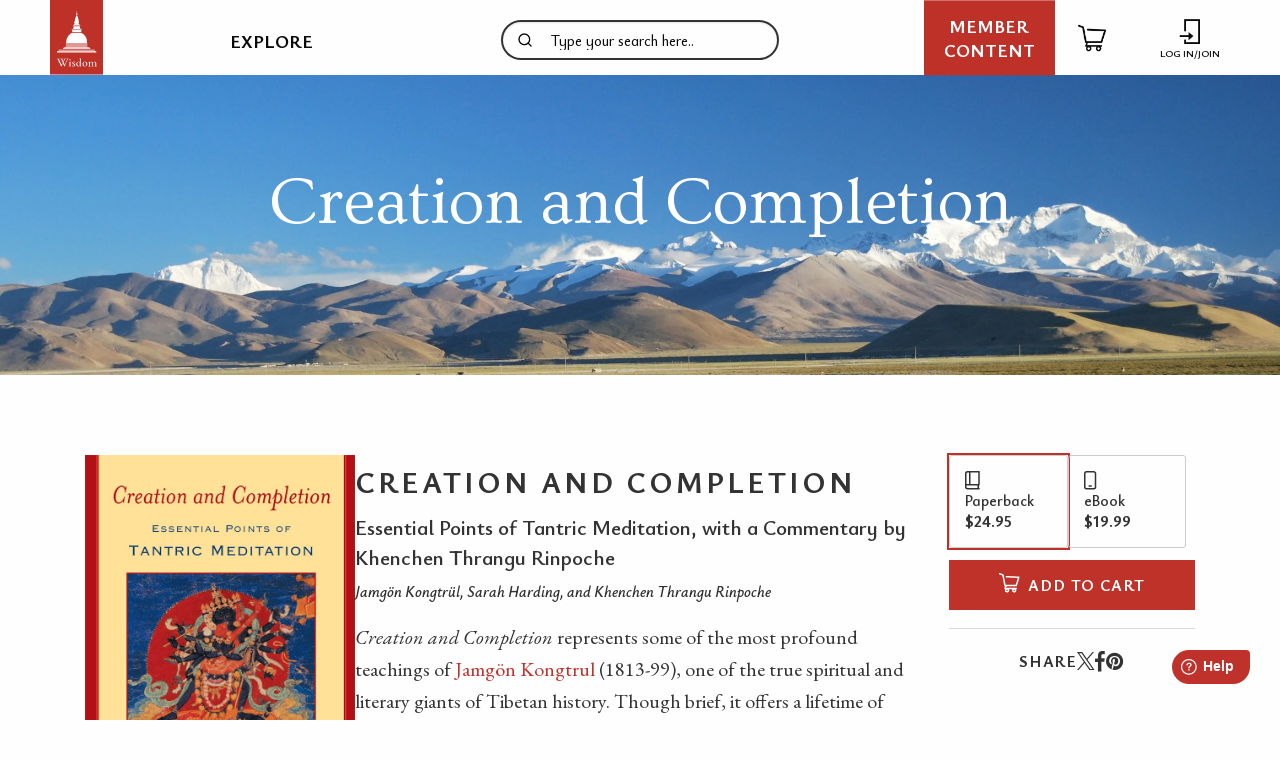

--- FILE ---
content_type: text/html; charset=UTF-8
request_url: https://wisdomexperience.org/product/creation-and-completion/
body_size: 70970
content:
<!doctype html>
<html class="no-js" lang="en">
<head>
	<!-- Google Tag Manager -->
	<script>(function(w,d,s,l,i){w[l]=w[l]||[];w[l].push({'gtm.start':
                new Date().getTime(),event:'gtm.js'});var f=d.getElementsByTagName(s)[0],
            j=d.createElement(s),dl=l!='dataLayer'?'&l='+l:'';j.async=true;j.src=
            'https://www.googletagmanager.com/gtm.js?id='+i+dl;f.parentNode.insertBefore(j,f);
        })(window,document,'script','dataLayer','GTM-KDD2BLQ');</script>
	<!-- End Google Tag Manager -->
    <meta charset="utf-8" />
	<meta http-equiv="x-ua-compatible" content="ie=edge">
	<meta name="viewport" content="width=device-width, initial-scale=1.0" />
	<meta name="facebook-domain-verification" content="euba3jksaxxwn7ea99901tv7f7ja56" />
	<meta name='robots' content='index, follow, max-image-preview:large, max-snippet:-1, max-video-preview:-1' />
	<style>img:is([sizes="auto" i], [sizes^="auto," i]) { contain-intrinsic-size: 3000px 1500px }</style>
	
<!-- Google Tag Manager for WordPress by gtm4wp.com -->
<script data-cfasync="false" data-pagespeed-no-defer>
	var gtm4wp_datalayer_name = "dataLayer";
	var dataLayer = dataLayer || [];
	const gtm4wp_use_sku_instead = false;
	const gtm4wp_currency = 'USD';
	const gtm4wp_product_per_impression = 10;
	const gtm4wp_clear_ecommerce = false;
</script>
<!-- End Google Tag Manager for WordPress by gtm4wp.com -->
	<!-- This site is optimized with the Yoast SEO plugin v24.2 - https://yoast.com/wordpress/plugins/seo/ -->
	<title>Creation and Completion - The Wisdom Experience</title>
	<link rel="canonical" href="https://wisdomexperience.org/product/creation-and-completion/" />
	<meta property="og:locale" content="en_US" />
	<meta property="og:type" content="article" />
	<meta property="og:title" content="Creation and Completion - The Wisdom Experience" />
	<meta property="og:description" content="Creation and Completion represents some of the most profound teachings of Jamgön Kongtrul (1813-99), one of the true spiritual and literary giants of Tibetan history. Though brief, it offers a lifetime of advice for all who wish to engage in-and deepen-the practice of tantric Buddhist meditation. The original text, beautifully translated and introduced by Sarah [&hellip;]" />
	<meta property="og:url" content="https://wisdomexperience.org/product/creation-and-completion/" />
	<meta property="og:site_name" content="The Wisdom Experience" />
	<meta property="article:modified_time" content="2025-12-24T04:00:33+00:00" />
	<meta property="og:image" content="https://wisdomexperience.org/wp-content/uploads/2018/10/Creation20and20Completion.jpg" />
	<meta property="og:image:width" content="640" />
	<meta property="og:image:height" content="968" />
	<meta property="og:image:type" content="image/jpeg" />
	<meta name="twitter:card" content="summary_large_image" />
	<meta name="twitter:label1" content="Est. reading time" />
	<meta name="twitter:data1" content="1 minute" />
	<script type="application/ld+json" class="yoast-schema-graph">{"@context":"https://schema.org","@graph":[{"@type":"WebPage","@id":"https://wisdomexperience.org/product/creation-and-completion/","url":"https://wisdomexperience.org/product/creation-and-completion/","name":"Creation and Completion - The Wisdom Experience","isPartOf":{"@id":"https://wisdomexperience.org/#website"},"primaryImageOfPage":{"@id":"https://wisdomexperience.org/product/creation-and-completion/#primaryimage"},"image":{"@id":"https://wisdomexperience.org/product/creation-and-completion/#primaryimage"},"thumbnailUrl":"https://wisdomexperience.org/wp-content/uploads/2018/10/Creation20and20Completion.jpg","datePublished":"2018-10-01T11:25:19+00:00","dateModified":"2025-12-24T04:00:33+00:00","breadcrumb":{"@id":"https://wisdomexperience.org/product/creation-and-completion/#breadcrumb"},"inLanguage":"en-US","potentialAction":[{"@type":"ReadAction","target":["https://wisdomexperience.org/product/creation-and-completion/"]}]},{"@type":"ImageObject","inLanguage":"en-US","@id":"https://wisdomexperience.org/product/creation-and-completion/#primaryimage","url":"https://wisdomexperience.org/wp-content/uploads/2018/10/Creation20and20Completion.jpg","contentUrl":"https://wisdomexperience.org/wp-content/uploads/2018/10/Creation20and20Completion.jpg","width":640,"height":968},{"@type":"BreadcrumbList","@id":"https://wisdomexperience.org/product/creation-and-completion/#breadcrumb","itemListElement":[{"@type":"ListItem","position":1,"name":"Home","item":"https://wisdomexperience.org/"},{"@type":"ListItem","position":2,"name":"Creation and Completion"}]},{"@type":"WebSite","@id":"https://wisdomexperience.org/#website","url":"https://wisdomexperience.org/","name":"The Wisdom Experience","description":"Wisdom Publications","potentialAction":[{"@type":"SearchAction","target":{"@type":"EntryPoint","urlTemplate":"https://wisdomexperience.org/?s={search_term_string}"},"query-input":{"@type":"PropertyValueSpecification","valueRequired":true,"valueName":"search_term_string"}}],"inLanguage":"en-US"}]}</script>
	<!-- / Yoast SEO plugin. -->


<link rel='dns-prefetch' href='//www.googletagmanager.com' />
<link rel='dns-prefetch' href='//cdn.usefathom.com' />
<link rel='dns-prefetch' href='//js.stripe.com' />
<link rel='dns-prefetch' href='//cdnjs.cloudflare.com' />
<link rel='dns-prefetch' href='//a.omappapi.com' />
<link rel='dns-prefetch' href='//fonts.googleapis.com' />
<script type="text/javascript" id="wpp-js" src="https://wisdomexperience.org/wp-content/plugins/wordpress-popular-posts/assets/js/wpp.min.js?ver=7.2.0" data-sampling="0" data-sampling-rate="100" data-api-url="https://wisdomexperience.org/wp-json/wordpress-popular-posts" data-post-id="35680" data-token="19f14f91d4" data-lang="0" data-debug="0"></script>
<link rel='stylesheet' id='cfw-blocks-styles-css' href='https://wisdomexperience.org/wp-content/plugins/checkout-for-woocommerce/build/css/blocks-styles.css?ver=0d76feeb8167b2e621eb654642649a04' type='text/css' media='all' />
<link rel='stylesheet' id='givewp-campaign-blocks-fonts-css' href='https://fonts.googleapis.com/css2?family=Inter%3Awght%40400%3B500%3B600%3B700&#038;display=swap&#038;ver=78953c52793af0d910c52bc234203994' type='text/css' media='all' />
<link rel='stylesheet' id='wc-blocks-integration-css' href='https://wisdomexperience.org/wp-content/plugins/woocommerce-subscriptions/vendor/woocommerce/subscriptions-core/build/index.css?ver=7.9.0' type='text/css' media='all' />
<link rel='stylesheet' id='woocommerce-smart-coupons-available-coupons-block-css' href='https://wisdomexperience.org/wp-content/plugins/woocommerce-smart-coupons/blocks/build/style-woocommerce-smart-coupons-available-coupons-block.css?ver=9.23.0' type='text/css' media='all' />
<link rel='stylesheet' id='wp-components-css' href='https://wisdomexperience.org/wp-includes/css/dist/components/style.min.css?ver=78953c52793af0d910c52bc234203994' type='text/css' media='all' />
<link rel='stylesheet' id='woocommerce-smart-coupons-send-coupon-form-block-css' href='https://wisdomexperience.org/wp-content/plugins/woocommerce-smart-coupons/blocks/build/style-woocommerce-smart-coupons-send-coupon-form-block.css?ver=9.23.0' type='text/css' media='all' />
<link rel='stylesheet' id='woocommerce-smart-coupons-action-tab-frontend-css' href='https://wisdomexperience.org/wp-content/plugins/woocommerce-smart-coupons/blocks/build/style-woocommerce-smart-coupons-action-tab-frontend.css?ver=9.23.0' type='text/css' media='all' />
<link rel='stylesheet' id='festi-cart-styles-css' href='//wisdomexperience.org/wp-content/plugins/woocommerce-woocartpro/static/styles/frontend/style.css?ver=2.5' type='text/css' media='all' />
<link rel='stylesheet' id='festi-cart-cart-customize-style-css' href='//wisdomexperience.org/wp-content/plugins/woocommerce-woocartpro/static/styles/frontend/customize/cart_customize_style.css?1768682140&#038;ver=1768682140' type='text/css' media='all' />
<link rel='stylesheet' id='festi-cart-dropdown-list-customize-style-css' href='//wisdomexperience.org/wp-content/plugins/woocommerce-woocartpro/static/styles/frontend/customize/dropdown_list_customize_style.css?1768682140&#038;ver=1768682140' type='text/css' media='all' />
<link rel='stylesheet' id='festi-cart-widget-customize-style-css' href='//wisdomexperience.org/wp-content/plugins/woocommerce-woocartpro/static/styles/frontend/customize/widget_customize_style.css?1768682140&#038;ver=1768682140' type='text/css' media='all' />
<link rel='stylesheet' id='festi-cart-popup-customize-style-css' href='//wisdomexperience.org/wp-content/plugins/woocommerce-woocartpro/static/styles/frontend/customize/popup_customize_style.css?1768682140&#038;ver=1768682140' type='text/css' media='all' />
<link rel='stylesheet' id='wp-block-library-css' href='https://wisdomexperience.org/wp-includes/css/dist/block-library/style.min.css?ver=78953c52793af0d910c52bc234203994' type='text/css' media='all' />
<style id='bp-login-form-style-inline-css' type='text/css'>
.widget_bp_core_login_widget .bp-login-widget-user-avatar{float:left}.widget_bp_core_login_widget .bp-login-widget-user-links{margin-left:70px}#bp-login-widget-form label{display:block;font-weight:600;margin:15px 0 5px;width:auto}#bp-login-widget-form input[type=password],#bp-login-widget-form input[type=text]{background-color:#fafafa;border:1px solid #d6d6d6;border-radius:0;font:inherit;font-size:100%;padding:.5em;width:100%}#bp-login-widget-form .bp-login-widget-register-link,#bp-login-widget-form .login-submit{display:inline;width:-moz-fit-content;width:fit-content}#bp-login-widget-form .bp-login-widget-register-link{margin-left:1em}#bp-login-widget-form .bp-login-widget-register-link a{filter:invert(1)}#bp-login-widget-form .bp-login-widget-pwd-link{font-size:80%}

</style>
<style id='bp-member-style-inline-css' type='text/css'>
[data-type="bp/member"] input.components-placeholder__input{border:1px solid #757575;border-radius:2px;flex:1 1 auto;padding:6px 8px}.bp-block-member{position:relative}.bp-block-member .member-content{display:flex}.bp-block-member .user-nicename{display:block}.bp-block-member .user-nicename a{border:none;color:currentColor;text-decoration:none}.bp-block-member .bp-profile-button{width:100%}.bp-block-member .bp-profile-button a.button{bottom:10px;display:inline-block;margin:18px 0 0;position:absolute;right:0}.bp-block-member.has-cover .item-header-avatar,.bp-block-member.has-cover .member-content,.bp-block-member.has-cover .member-description{z-index:2}.bp-block-member.has-cover .member-content,.bp-block-member.has-cover .member-description{padding-top:75px}.bp-block-member.has-cover .bp-member-cover-image{background-color:#c5c5c5;background-position:top;background-repeat:no-repeat;background-size:cover;border:0;display:block;height:150px;left:0;margin:0;padding:0;position:absolute;top:0;width:100%;z-index:1}.bp-block-member img.avatar{height:auto;width:auto}.bp-block-member.avatar-none .item-header-avatar{display:none}.bp-block-member.avatar-none.has-cover{min-height:200px}.bp-block-member.avatar-full{min-height:150px}.bp-block-member.avatar-full .item-header-avatar{width:180px}.bp-block-member.avatar-thumb .member-content{align-items:center;min-height:50px}.bp-block-member.avatar-thumb .item-header-avatar{width:70px}.bp-block-member.avatar-full.has-cover{min-height:300px}.bp-block-member.avatar-full.has-cover .item-header-avatar{width:200px}.bp-block-member.avatar-full.has-cover img.avatar{background:#fffc;border:2px solid #fff;margin-left:20px}.bp-block-member.avatar-thumb.has-cover .item-header-avatar{padding-top:75px}.entry .entry-content .bp-block-member .user-nicename a{border:none;color:currentColor;text-decoration:none}

</style>
<style id='bp-members-style-inline-css' type='text/css'>
[data-type="bp/members"] .components-placeholder.is-appender{min-height:0}[data-type="bp/members"] .components-placeholder.is-appender .components-placeholder__label:empty{display:none}[data-type="bp/members"] .components-placeholder input.components-placeholder__input{border:1px solid #757575;border-radius:2px;flex:1 1 auto;padding:6px 8px}[data-type="bp/members"].avatar-none .member-description{width:calc(100% - 44px)}[data-type="bp/members"].avatar-full .member-description{width:calc(100% - 224px)}[data-type="bp/members"].avatar-thumb .member-description{width:calc(100% - 114px)}[data-type="bp/members"] .member-content{position:relative}[data-type="bp/members"] .member-content .is-right{position:absolute;right:2px;top:2px}[data-type="bp/members"] .columns-2 .member-content .member-description,[data-type="bp/members"] .columns-3 .member-content .member-description,[data-type="bp/members"] .columns-4 .member-content .member-description{padding-left:44px;width:calc(100% - 44px)}[data-type="bp/members"] .columns-3 .is-right{right:-10px}[data-type="bp/members"] .columns-4 .is-right{right:-50px}.bp-block-members.is-grid{display:flex;flex-wrap:wrap;padding:0}.bp-block-members.is-grid .member-content{margin:0 1.25em 1.25em 0;width:100%}@media(min-width:600px){.bp-block-members.columns-2 .member-content{width:calc(50% - .625em)}.bp-block-members.columns-2 .member-content:nth-child(2n){margin-right:0}.bp-block-members.columns-3 .member-content{width:calc(33.33333% - .83333em)}.bp-block-members.columns-3 .member-content:nth-child(3n){margin-right:0}.bp-block-members.columns-4 .member-content{width:calc(25% - .9375em)}.bp-block-members.columns-4 .member-content:nth-child(4n){margin-right:0}}.bp-block-members .member-content{display:flex;flex-direction:column;padding-bottom:1em;text-align:center}.bp-block-members .member-content .item-header-avatar,.bp-block-members .member-content .member-description{width:100%}.bp-block-members .member-content .item-header-avatar{margin:0 auto}.bp-block-members .member-content .item-header-avatar img.avatar{display:inline-block}@media(min-width:600px){.bp-block-members .member-content{flex-direction:row;text-align:left}.bp-block-members .member-content .item-header-avatar,.bp-block-members .member-content .member-description{width:auto}.bp-block-members .member-content .item-header-avatar{margin:0}}.bp-block-members .member-content .user-nicename{display:block}.bp-block-members .member-content .user-nicename a{border:none;color:currentColor;text-decoration:none}.bp-block-members .member-content time{color:#767676;display:block;font-size:80%}.bp-block-members.avatar-none .item-header-avatar{display:none}.bp-block-members.avatar-full{min-height:190px}.bp-block-members.avatar-full .item-header-avatar{width:180px}.bp-block-members.avatar-thumb .member-content{min-height:80px}.bp-block-members.avatar-thumb .item-header-avatar{width:70px}.bp-block-members.columns-2 .member-content,.bp-block-members.columns-3 .member-content,.bp-block-members.columns-4 .member-content{display:block;text-align:center}.bp-block-members.columns-2 .member-content .item-header-avatar,.bp-block-members.columns-3 .member-content .item-header-avatar,.bp-block-members.columns-4 .member-content .item-header-avatar{margin:0 auto}.bp-block-members img.avatar{height:auto;max-width:-moz-fit-content;max-width:fit-content;width:auto}.bp-block-members .member-content.has-activity{align-items:center}.bp-block-members .member-content.has-activity .item-header-avatar{padding-right:1em}.bp-block-members .member-content.has-activity .wp-block-quote{margin-bottom:0;text-align:left}.bp-block-members .member-content.has-activity .wp-block-quote cite a,.entry .entry-content .bp-block-members .user-nicename a{border:none;color:currentColor;text-decoration:none}

</style>
<style id='bp-dynamic-members-style-inline-css' type='text/css'>
.bp-dynamic-block-container .item-options{font-size:.5em;margin:0 0 1em;padding:1em 0}.bp-dynamic-block-container .item-options a.selected{font-weight:600}.bp-dynamic-block-container ul.item-list{list-style:none;margin:1em 0;padding-left:0}.bp-dynamic-block-container ul.item-list li{margin-bottom:1em}.bp-dynamic-block-container ul.item-list li:after,.bp-dynamic-block-container ul.item-list li:before{content:" ";display:table}.bp-dynamic-block-container ul.item-list li:after{clear:both}.bp-dynamic-block-container ul.item-list li .item-avatar{float:left;width:60px}.bp-dynamic-block-container ul.item-list li .item{margin-left:70px}

</style>
<style id='bp-online-members-style-inline-css' type='text/css'>
.widget_bp_core_whos_online_widget .avatar-block,[data-type="bp/online-members"] .avatar-block{display:flex;flex-flow:row wrap}.widget_bp_core_whos_online_widget .avatar-block img,[data-type="bp/online-members"] .avatar-block img{margin:.5em}

</style>
<style id='bp-active-members-style-inline-css' type='text/css'>
.widget_bp_core_recently_active_widget .avatar-block,[data-type="bp/active-members"] .avatar-block{display:flex;flex-flow:row wrap}.widget_bp_core_recently_active_widget .avatar-block img,[data-type="bp/active-members"] .avatar-block img{margin:.5em}

</style>
<style id='givewp-campaign-comments-block-style-inline-css' type='text/css'>
.givewp-campaign-comment-block-card{display:flex;gap:var(--givewp-spacing-3);padding:var(--givewp-spacing-4) 0}.givewp-campaign-comment-block-card__avatar{align-items:center;border-radius:50%;display:flex;height:40px;justify-content:center;width:40px}.givewp-campaign-comment-block-card__avatar img{align-items:center;border-radius:50%;display:flex;height:auto;justify-content:center;min-width:40px;width:100%}.givewp-campaign-comment-block-card__donor-name{color:var(--givewp-neutral-700);font-size:1rem;font-weight:600;line-height:1.5;margin:0;text-align:left}.givewp-campaign-comment-block-card__details{align-items:center;color:var(--givewp-neutral-400);display:flex;font-size:.875rem;font-weight:500;gap:var(--givewp-spacing-2);height:auto;line-height:1.43;margin:2px 0 var(--givewp-spacing-3) 0;text-align:left}.givewp-campaign-comment-block-card__comment{color:var(--givewp-neutral-700);font-size:1rem;line-height:1.5;margin:0;text-align:left}.givewp-campaign-comment-block-card__read-more{background:none;border:none;color:var(--givewp-blue-500);cursor:pointer;font-size:.875rem;line-height:1.43;outline:none;padding:0}
.givewp-campaign-comments-block-empty-state{align-items:center;background-color:var(--givewp-shades-white);border:1px solid var(--givewp-neutral-50);border-radius:.5rem;display:flex;flex-direction:column;justify-content:center;padding:var(--givewp-spacing-6)}.givewp-campaign-comments-block-empty-state__details{align-items:center;display:flex;flex-direction:column;gap:var(--givewp-spacing-1);justify-content:center;margin:.875rem 0}.givewp-campaign-comments-block-empty-state__title{color:var(--givewp-neutral-700);font-size:1rem;font-weight:500;margin:0}.givewp-campaign-comments-block-empty-state__description{color:var(--givewp-neutral-700);font-size:.875rem;line-height:1.43;margin:0}
.givewp-campaign-comment-block{background-color:var(--givewp-shades-white);display:flex;flex-direction:column;gap:var(--givewp-spacing-2);padding:var(--givewp-spacing-6) 0}.givewp-campaign-comment-block__title{color:var(--givewp-neutral-900);font-size:18px;font-weight:600;line-height:1.56;margin:0;text-align:left}.givewp-campaign-comment-block__cta{align-items:center;background-color:var(--givewp-neutral-50);border-radius:4px;color:var(--giewp-neutral-500);display:flex;font-size:14px;font-weight:600;gap:8px;height:36px;line-height:1.43;margin:0;padding:var(--givewp-spacing-2) var(--givewp-spacing-4);text-align:left}

</style>
<style id='givewp-campaign-cover-block-style-inline-css' type='text/css'>
.givewp-campaign-selector{border:1px solid #e5e7eb;border-radius:5px;box-shadow:0 2px 4px 0 rgba(0,0,0,.05);display:flex;flex-direction:column;gap:20px;padding:40px 24px}.givewp-campaign-selector__label{padding-bottom:16px}.givewp-campaign-selector__select input[type=text]:focus{border-color:transparent;box-shadow:0 0 0 1px transparent;outline:2px solid transparent}.givewp-campaign-selector__logo{align-self:center}.givewp-campaign-selector__open{background:#2271b1;border:none;border-radius:5px;color:#fff;cursor:pointer;padding:.5rem 1rem}.givewp-campaign-selector__submit{background-color:#27ae60;border:0;border-radius:5px;color:#fff;font-weight:700;outline:none;padding:1rem;text-align:center;transition:.2s;width:100%}.givewp-campaign-selector__submit:disabled{background-color:#f3f4f6;color:#9ca0af}.givewp-campaign-selector__submit:hover:not(:disabled){cursor:pointer;filter:brightness(1.2)}
.givewp-campaign-cover-block__button{align-items:center;border:1px solid #2271b1;border-radius:2px;color:#2271b1;display:flex;justify-content:center;margin-bottom:.5rem;min-height:32px;width:100%}.givewp-campaign-cover-block__image{border-radius:2px;display:flex;flex-grow:1;margin-bottom:.5rem;max-height:4.44rem;-o-object-fit:cover;object-fit:cover;width:100%}.givewp-campaign-cover-block__help-text{color:#4b5563;font-size:.75rem;font-stretch:normal;font-style:normal;font-weight:400;letter-spacing:normal;line-height:1.4;text-align:left}.givewp-campaign-cover-block__edit-campaign-link{align-items:center;display:inline-flex;font-size:.75rem;font-stretch:normal;font-style:normal;font-weight:400;gap:.125rem;line-height:1.4}.givewp-campaign-cover-block__edit-campaign-link svg{fill:currentColor;height:1.25rem;width:1.25rem}.givewp-campaign-cover-block-preview__image{align-items:center;display:flex;height:100%;justify-content:center;width:100%}

</style>
<link rel='stylesheet' id='givewp-campaign-donations-style-css' href='https://wisdomexperience.org/wp-content/plugins/give/build/campaignDonationsBlockApp.css?ver=1.0.0' type='text/css' media='all' />
<link rel='stylesheet' id='givewp-campaign-donors-style-css' href='https://wisdomexperience.org/wp-content/plugins/give/build/campaignDonorsBlockApp.css?ver=1.0.0' type='text/css' media='all' />
<style id='givewp-campaign-form-style-inline-css' type='text/css'>
.givewp-donation-form-modal{outline:none;overflow-y:scroll;padding:1rem;width:100%}.givewp-donation-form-modal[data-entering=true]{animation:modal-fade .3s,modal-zoom .6s}@keyframes modal-fade{0%{opacity:0}to{opacity:1}}@keyframes modal-zoom{0%{transform:scale(.8)}to{transform:scale(1)}}.givewp-donation-form-modal__overlay{align-items:center;background:rgba(0,0,0,.7);display:flex;flex-direction:column;height:var(--visual-viewport-height);justify-content:center;left:0;position:fixed;top:0;width:100vw;z-index:100}.givewp-donation-form-modal__overlay[data-loading=true]{display:none}.givewp-donation-form-modal__overlay[data-entering=true]{animation:modal-fade .3s}.givewp-donation-form-modal__overlay[data-exiting=true]{animation:modal-fade .15s ease-in reverse}.givewp-donation-form-modal__open__spinner{left:50%;line-height:1;position:absolute;top:50%;transform:translate(-50%,-50%);z-index:100}.givewp-donation-form-modal__open{position:relative}.givewp-donation-form-modal__close{background:#e7e8ed;border:1px solid transparent;border-radius:50%;cursor:pointer;display:flex;padding:.75rem;position:fixed;right:25px;top:25px;transition:.2s;width:-moz-fit-content;width:fit-content;z-index:999}.givewp-donation-form-modal__close svg{height:1rem;width:1rem}.givewp-donation-form-modal__close:active,.givewp-donation-form-modal__close:focus,.givewp-donation-form-modal__close:hover{background-color:#caccd7;border:1px solid #caccd7}.admin-bar .givewp-donation-form-modal{margin-top:32px}.admin-bar .givewp-donation-form-modal__close{top:57px}
.givewp-entity-selector{border:1px solid #e5e7eb;border-radius:5px;box-shadow:0 2px 4px 0 rgba(0,0,0,.05);display:flex;flex-direction:column;gap:20px;padding:40px 24px}.givewp-entity-selector__label{padding-bottom:16px}.givewp-entity-selector__select input[type=text]:focus{border-color:transparent;box-shadow:0 0 0 1px transparent;outline:2px solid transparent}.givewp-entity-selector__logo{align-self:center}.givewp-entity-selector__open{background:#2271b1;border:none;border-radius:5px;color:#fff;cursor:pointer;padding:.5rem 1rem}.givewp-entity-selector__submit{background-color:#27ae60;border:0;border-radius:5px;color:#fff;font-weight:700;outline:none;padding:1rem;text-align:center;transition:.2s;width:100%}.givewp-entity-selector__submit:disabled{background-color:#f3f4f6;color:#9ca0af}.givewp-entity-selector__submit:hover:not(:disabled){cursor:pointer;filter:brightness(1.2)}
.givewp-campaign-selector{border:1px solid #e5e7eb;border-radius:5px;box-shadow:0 2px 4px 0 rgba(0,0,0,.05);display:flex;flex-direction:column;gap:20px;padding:40px 24px}.givewp-campaign-selector__label{padding-bottom:16px}.givewp-campaign-selector__select input[type=text]:focus{border-color:transparent;box-shadow:0 0 0 1px transparent;outline:2px solid transparent}.givewp-campaign-selector__logo{align-self:center}.givewp-campaign-selector__open{background:#2271b1;border:none;border-radius:5px;color:#fff;cursor:pointer;padding:.5rem 1rem}.givewp-campaign-selector__submit{background-color:#27ae60;border:0;border-radius:5px;color:#fff;font-weight:700;outline:none;padding:1rem;text-align:center;transition:.2s;width:100%}.givewp-campaign-selector__submit:disabled{background-color:#f3f4f6;color:#9ca0af}.givewp-campaign-selector__submit:hover:not(:disabled){cursor:pointer;filter:brightness(1.2)}
.givewp-donation-form-link,.givewp-donation-form-modal__open{background:var(--givewp-primary-color,#2271b1);border:none;border-radius:5px;color:var(--givewp-secondary-color,#fff);cursor:pointer;font-family:-apple-system,BlinkMacSystemFont,Segoe UI,Roboto,Oxygen-Sans,Ubuntu,Cantarell,Helvetica Neue,sans-serif;font-size:1rem;font-weight:500!important;line-height:1.5;padding:.75rem 1.25rem!important;text-decoration:none!important;transition:all .2s ease;width:100%}.givewp-donation-form-link:active,.givewp-donation-form-link:focus,.givewp-donation-form-link:focus-visible,.givewp-donation-form-link:hover,.givewp-donation-form-modal__open:active,.givewp-donation-form-modal__open:focus,.givewp-donation-form-modal__open:focus-visible,.givewp-donation-form-modal__open:hover{background-color:color-mix(in srgb,var(--givewp-primary-color),#000 20%)}.components-input-control__label{width:100%}.wp-block-givewp-campaign-form{position:relative}.wp-block-givewp-campaign-form form[id*=give-form] #give-gateway-radio-list>li input[type=radio]{display:inline-block}.wp-block-givewp-campaign-form iframe{pointer-events:none;width:100%!important}.give-change-donation-form-btn svg{margin-top:3px}.givewp-default-form-toggle{margin-top:var(--givewp-spacing-4)}

</style>
<style id='givewp-campaign-goal-style-inline-css' type='text/css'>
.givewp-campaign-goal{display:flex;flex-direction:column;gap:.5rem;padding-bottom:1rem}.givewp-campaign-goal__container{display:flex;flex-direction:row;justify-content:space-between}.givewp-campaign-goal__container-item{display:flex;flex-direction:column;gap:.2rem}.givewp-campaign-goal__container-item span{color:var(--givewp-neutral-500);font-size:12px;font-weight:600;letter-spacing:.48px;line-height:1.5;text-transform:uppercase}.givewp-campaign-goal__container-item strong{color:var(--givewp-neutral-900);font-size:20px;font-weight:600;line-height:1.6}.givewp-campaign-goal__progress-bar{display:flex}.givewp-campaign-goal__progress-bar-container{background-color:#f2f2f2;border-radius:14px;box-shadow:inset 0 1px 4px 0 rgba(0,0,0,.09);display:flex;flex-grow:1;height:8px}.givewp-campaign-goal__progress-bar-progress{background:var(--givewp-secondary-color,#2d802f);border-radius:14px;box-shadow:inset 0 1px 4px 0 rgba(0,0,0,.09);display:flex;height:8px}

</style>
<style id='givewp-campaign-stats-block-style-inline-css' type='text/css'>
.givewp-campaign-stats-block span{color:var(--givewp-neutral-500);display:block;font-size:12px;font-weight:600;letter-spacing:.48px;line-height:1.5;margin-bottom:2px;text-align:left;text-transform:uppercase}.givewp-campaign-stats-block strong{color:var(--givewp-neutral-900);font-size:20px;font-weight:600;letter-spacing:normal;line-height:1.6}

</style>
<style id='givewp-campaign-donate-button-style-inline-css' type='text/css'>
.givewp-donation-form-link,.givewp-donation-form-modal__open{background:var(--givewp-primary-color,#2271b1);border:none;border-radius:5px;color:var(--givewp-secondary-color,#fff);cursor:pointer;font-family:-apple-system,BlinkMacSystemFont,Segoe UI,Roboto,Oxygen-Sans,Ubuntu,Cantarell,Helvetica Neue,sans-serif;font-size:1rem;font-weight:500!important;line-height:1.5;padding:.75rem 1.25rem!important;text-decoration:none!important;transition:all .2s ease;width:100%}.givewp-donation-form-link:active,.givewp-donation-form-link:focus,.givewp-donation-form-link:focus-visible,.givewp-donation-form-link:hover,.givewp-donation-form-modal__open:active,.givewp-donation-form-modal__open:focus,.givewp-donation-form-modal__open:focus-visible,.givewp-donation-form-modal__open:hover{background-color:color-mix(in srgb,var(--givewp-primary-color),#000 20%)}.give-change-donation-form-btn svg{margin-top:3px}.givewp-default-form-toggle{margin-top:var(--givewp-spacing-4)}

</style>
<style id='powerpress-player-block-style-inline-css' type='text/css'>


</style>
<style id='classic-theme-styles-inline-css' type='text/css'>
/*! This file is auto-generated */
.wp-block-button__link{color:#fff;background-color:#32373c;border-radius:9999px;box-shadow:none;text-decoration:none;padding:calc(.667em + 2px) calc(1.333em + 2px);font-size:1.125em}.wp-block-file__button{background:#32373c;color:#fff;text-decoration:none}
</style>
<style id='global-styles-inline-css' type='text/css'>
:root{--wp--preset--aspect-ratio--square: 1;--wp--preset--aspect-ratio--4-3: 4/3;--wp--preset--aspect-ratio--3-4: 3/4;--wp--preset--aspect-ratio--3-2: 3/2;--wp--preset--aspect-ratio--2-3: 2/3;--wp--preset--aspect-ratio--16-9: 16/9;--wp--preset--aspect-ratio--9-16: 9/16;--wp--preset--color--black: #000000;--wp--preset--color--cyan-bluish-gray: #abb8c3;--wp--preset--color--white: #ffffff;--wp--preset--color--pale-pink: #f78da7;--wp--preset--color--vivid-red: #cf2e2e;--wp--preset--color--luminous-vivid-orange: #ff6900;--wp--preset--color--luminous-vivid-amber: #fcb900;--wp--preset--color--light-green-cyan: #7bdcb5;--wp--preset--color--vivid-green-cyan: #00d084;--wp--preset--color--pale-cyan-blue: #8ed1fc;--wp--preset--color--vivid-cyan-blue: #0693e3;--wp--preset--color--vivid-purple: #9b51e0;--wp--preset--gradient--vivid-cyan-blue-to-vivid-purple: linear-gradient(135deg,rgba(6,147,227,1) 0%,rgb(155,81,224) 100%);--wp--preset--gradient--light-green-cyan-to-vivid-green-cyan: linear-gradient(135deg,rgb(122,220,180) 0%,rgb(0,208,130) 100%);--wp--preset--gradient--luminous-vivid-amber-to-luminous-vivid-orange: linear-gradient(135deg,rgba(252,185,0,1) 0%,rgba(255,105,0,1) 100%);--wp--preset--gradient--luminous-vivid-orange-to-vivid-red: linear-gradient(135deg,rgba(255,105,0,1) 0%,rgb(207,46,46) 100%);--wp--preset--gradient--very-light-gray-to-cyan-bluish-gray: linear-gradient(135deg,rgb(238,238,238) 0%,rgb(169,184,195) 100%);--wp--preset--gradient--cool-to-warm-spectrum: linear-gradient(135deg,rgb(74,234,220) 0%,rgb(151,120,209) 20%,rgb(207,42,186) 40%,rgb(238,44,130) 60%,rgb(251,105,98) 80%,rgb(254,248,76) 100%);--wp--preset--gradient--blush-light-purple: linear-gradient(135deg,rgb(255,206,236) 0%,rgb(152,150,240) 100%);--wp--preset--gradient--blush-bordeaux: linear-gradient(135deg,rgb(254,205,165) 0%,rgb(254,45,45) 50%,rgb(107,0,62) 100%);--wp--preset--gradient--luminous-dusk: linear-gradient(135deg,rgb(255,203,112) 0%,rgb(199,81,192) 50%,rgb(65,88,208) 100%);--wp--preset--gradient--pale-ocean: linear-gradient(135deg,rgb(255,245,203) 0%,rgb(182,227,212) 50%,rgb(51,167,181) 100%);--wp--preset--gradient--electric-grass: linear-gradient(135deg,rgb(202,248,128) 0%,rgb(113,206,126) 100%);--wp--preset--gradient--midnight: linear-gradient(135deg,rgb(2,3,129) 0%,rgb(40,116,252) 100%);--wp--preset--font-size--small: 13px;--wp--preset--font-size--medium: 20px;--wp--preset--font-size--large: 36px;--wp--preset--font-size--x-large: 42px;--wp--preset--font-family--inter: "Inter", sans-serif;--wp--preset--font-family--cardo: Cardo;--wp--preset--spacing--20: 0.44rem;--wp--preset--spacing--30: 0.67rem;--wp--preset--spacing--40: 1rem;--wp--preset--spacing--50: 1.5rem;--wp--preset--spacing--60: 2.25rem;--wp--preset--spacing--70: 3.38rem;--wp--preset--spacing--80: 5.06rem;--wp--preset--shadow--natural: 6px 6px 9px rgba(0, 0, 0, 0.2);--wp--preset--shadow--deep: 12px 12px 50px rgba(0, 0, 0, 0.4);--wp--preset--shadow--sharp: 6px 6px 0px rgba(0, 0, 0, 0.2);--wp--preset--shadow--outlined: 6px 6px 0px -3px rgba(255, 255, 255, 1), 6px 6px rgba(0, 0, 0, 1);--wp--preset--shadow--crisp: 6px 6px 0px rgba(0, 0, 0, 1);}:where(.is-layout-flex){gap: 0.5em;}:where(.is-layout-grid){gap: 0.5em;}body .is-layout-flex{display: flex;}.is-layout-flex{flex-wrap: wrap;align-items: center;}.is-layout-flex > :is(*, div){margin: 0;}body .is-layout-grid{display: grid;}.is-layout-grid > :is(*, div){margin: 0;}:where(.wp-block-columns.is-layout-flex){gap: 2em;}:where(.wp-block-columns.is-layout-grid){gap: 2em;}:where(.wp-block-post-template.is-layout-flex){gap: 1.25em;}:where(.wp-block-post-template.is-layout-grid){gap: 1.25em;}.has-black-color{color: var(--wp--preset--color--black) !important;}.has-cyan-bluish-gray-color{color: var(--wp--preset--color--cyan-bluish-gray) !important;}.has-white-color{color: var(--wp--preset--color--white) !important;}.has-pale-pink-color{color: var(--wp--preset--color--pale-pink) !important;}.has-vivid-red-color{color: var(--wp--preset--color--vivid-red) !important;}.has-luminous-vivid-orange-color{color: var(--wp--preset--color--luminous-vivid-orange) !important;}.has-luminous-vivid-amber-color{color: var(--wp--preset--color--luminous-vivid-amber) !important;}.has-light-green-cyan-color{color: var(--wp--preset--color--light-green-cyan) !important;}.has-vivid-green-cyan-color{color: var(--wp--preset--color--vivid-green-cyan) !important;}.has-pale-cyan-blue-color{color: var(--wp--preset--color--pale-cyan-blue) !important;}.has-vivid-cyan-blue-color{color: var(--wp--preset--color--vivid-cyan-blue) !important;}.has-vivid-purple-color{color: var(--wp--preset--color--vivid-purple) !important;}.has-black-background-color{background-color: var(--wp--preset--color--black) !important;}.has-cyan-bluish-gray-background-color{background-color: var(--wp--preset--color--cyan-bluish-gray) !important;}.has-white-background-color{background-color: var(--wp--preset--color--white) !important;}.has-pale-pink-background-color{background-color: var(--wp--preset--color--pale-pink) !important;}.has-vivid-red-background-color{background-color: var(--wp--preset--color--vivid-red) !important;}.has-luminous-vivid-orange-background-color{background-color: var(--wp--preset--color--luminous-vivid-orange) !important;}.has-luminous-vivid-amber-background-color{background-color: var(--wp--preset--color--luminous-vivid-amber) !important;}.has-light-green-cyan-background-color{background-color: var(--wp--preset--color--light-green-cyan) !important;}.has-vivid-green-cyan-background-color{background-color: var(--wp--preset--color--vivid-green-cyan) !important;}.has-pale-cyan-blue-background-color{background-color: var(--wp--preset--color--pale-cyan-blue) !important;}.has-vivid-cyan-blue-background-color{background-color: var(--wp--preset--color--vivid-cyan-blue) !important;}.has-vivid-purple-background-color{background-color: var(--wp--preset--color--vivid-purple) !important;}.has-black-border-color{border-color: var(--wp--preset--color--black) !important;}.has-cyan-bluish-gray-border-color{border-color: var(--wp--preset--color--cyan-bluish-gray) !important;}.has-white-border-color{border-color: var(--wp--preset--color--white) !important;}.has-pale-pink-border-color{border-color: var(--wp--preset--color--pale-pink) !important;}.has-vivid-red-border-color{border-color: var(--wp--preset--color--vivid-red) !important;}.has-luminous-vivid-orange-border-color{border-color: var(--wp--preset--color--luminous-vivid-orange) !important;}.has-luminous-vivid-amber-border-color{border-color: var(--wp--preset--color--luminous-vivid-amber) !important;}.has-light-green-cyan-border-color{border-color: var(--wp--preset--color--light-green-cyan) !important;}.has-vivid-green-cyan-border-color{border-color: var(--wp--preset--color--vivid-green-cyan) !important;}.has-pale-cyan-blue-border-color{border-color: var(--wp--preset--color--pale-cyan-blue) !important;}.has-vivid-cyan-blue-border-color{border-color: var(--wp--preset--color--vivid-cyan-blue) !important;}.has-vivid-purple-border-color{border-color: var(--wp--preset--color--vivid-purple) !important;}.has-vivid-cyan-blue-to-vivid-purple-gradient-background{background: var(--wp--preset--gradient--vivid-cyan-blue-to-vivid-purple) !important;}.has-light-green-cyan-to-vivid-green-cyan-gradient-background{background: var(--wp--preset--gradient--light-green-cyan-to-vivid-green-cyan) !important;}.has-luminous-vivid-amber-to-luminous-vivid-orange-gradient-background{background: var(--wp--preset--gradient--luminous-vivid-amber-to-luminous-vivid-orange) !important;}.has-luminous-vivid-orange-to-vivid-red-gradient-background{background: var(--wp--preset--gradient--luminous-vivid-orange-to-vivid-red) !important;}.has-very-light-gray-to-cyan-bluish-gray-gradient-background{background: var(--wp--preset--gradient--very-light-gray-to-cyan-bluish-gray) !important;}.has-cool-to-warm-spectrum-gradient-background{background: var(--wp--preset--gradient--cool-to-warm-spectrum) !important;}.has-blush-light-purple-gradient-background{background: var(--wp--preset--gradient--blush-light-purple) !important;}.has-blush-bordeaux-gradient-background{background: var(--wp--preset--gradient--blush-bordeaux) !important;}.has-luminous-dusk-gradient-background{background: var(--wp--preset--gradient--luminous-dusk) !important;}.has-pale-ocean-gradient-background{background: var(--wp--preset--gradient--pale-ocean) !important;}.has-electric-grass-gradient-background{background: var(--wp--preset--gradient--electric-grass) !important;}.has-midnight-gradient-background{background: var(--wp--preset--gradient--midnight) !important;}.has-small-font-size{font-size: var(--wp--preset--font-size--small) !important;}.has-medium-font-size{font-size: var(--wp--preset--font-size--medium) !important;}.has-large-font-size{font-size: var(--wp--preset--font-size--large) !important;}.has-x-large-font-size{font-size: var(--wp--preset--font-size--x-large) !important;}
:where(.wp-block-post-template.is-layout-flex){gap: 1.25em;}:where(.wp-block-post-template.is-layout-grid){gap: 1.25em;}
:where(.wp-block-columns.is-layout-flex){gap: 2em;}:where(.wp-block-columns.is-layout-grid){gap: 2em;}
:root :where(.wp-block-pullquote){font-size: 1.5em;line-height: 1.6;}
</style>
<link rel='stylesheet' id='bbp-default-css' href='https://wisdomexperience.org/wp-content/plugins/bbpress/templates/default/css/bbpress.min.css?ver=2.6.14' type='text/css' media='all' />
<link rel='stylesheet' id='algolia-icomoon-css' href='https://wisdomexperience.org/wp-content/plugins/wisdom-algolia/includes/../css/vendor/icomoon/fonts.css?ver=1693589310' type='text/css' media='all' />
<link rel='stylesheet' id='algolia-theme-css' href='https://wisdomexperience.org/wp-content/plugins/wisdom-algolia/includes/../css/vendor/algolia/satellite-min.css?ver=1693589310' type='text/css' media='all' />
<link rel='stylesheet' id='wisdompubs-google-font-css' href='//fonts.googleapis.com/css2?family=EB+Garamond:ital,wght@0,400;0,500;0,600;0,700;0,800;1,400;1,500;1,600;1,700;1,800&#038;family=Ovo&#038;family=Ysabeau+Infant:ital,wght@0,1..1000;1,1..1000&#038;display=swap&#038;subset=latin-ext' type='text/css' media='all' />
<link rel='stylesheet' id='wisdompubs-css-css' href='https://wisdomexperience.org/wp-content/themes/wisdompubs/dist/assets/css/app.css?ver=1766273061' type='text/css' media='all' />
<link rel='stylesheet' id='wisdom-algolia-css-css' href='https://wisdomexperience.org/wp-content/plugins/wisdom-algolia/includes/../css/wisdom-algolia.css?ver=1721887205' type='text/css' media='all' />
<link rel='stylesheet' id='wisdom-algolia-results-css-css' href='https://wisdomexperience.org/wp-content/plugins/wisdom-algolia/includes/../css/templates/search-results.css?ver=1693589310' type='text/css' media='all' />
<link rel='stylesheet' id='affwp-forms-css' href='https://wisdomexperience.org/wp-content/plugins/affiliate-wp/assets/css/forms.min.css?ver=2.0.9.1' type='text/css' media='all' />
<link rel='stylesheet' id='restricted-texts-lightbox-css-css' href='https://wisdomexperience.org/wp-content/plugins/restricted-texts-lightbox/includes/../css/restricted-texts-lightbox.css?ver=1693589306' type='text/css' media='all' />
<link rel='stylesheet' id='learndash_quiz_front_css-css' href='//wisdomexperience.org/wp-content/plugins/sfwd-lms/themes/legacy/templates/learndash_quiz_front.min.css?ver=4.2.1.2' type='text/css' media='all' />
<link rel='stylesheet' id='learndash_style-css' href='//wisdomexperience.org/wp-content/plugins/sfwd-lms/assets/css/style.min.css?ver=4.2.1.2' type='text/css' media='all' />
<link rel='stylesheet' id='sfwd_front_css-css' href='//wisdomexperience.org/wp-content/plugins/sfwd-lms/assets/css/front.min.css?ver=4.2.1.2' type='text/css' media='all' />
<link rel='stylesheet' id='jquery-dropdown-css-css' href='//wisdomexperience.org/wp-content/plugins/sfwd-lms/assets/css/jquery.dropdown.min.css?ver=4.2.1.2' type='text/css' media='all' />
<link rel='stylesheet' id='learndash_pager_css-css' href='//wisdomexperience.org/wp-content/plugins/sfwd-lms/themes/legacy/templates/learndash_pager.min.css?ver=4.2.1.2' type='text/css' media='all' />
<link rel='stylesheet' id='learndash_template_style_css-css' href='//wisdomexperience.org/wp-content/plugins/sfwd-lms/themes/legacy/templates/learndash_template_style.min.css?ver=4.2.1.2' type='text/css' media='all' />
<link rel='stylesheet' id='learndash_lesson_video-css' href='//wisdomexperience.org/wp-content/plugins/sfwd-lms/themes/legacy/templates/learndash_lesson_video.min.css?ver=4.2.1.2' type='text/css' media='all' />
<link rel='stylesheet' id='course-upsell-css-css' href='https://wisdomexperience.org/wp-content/plugins/wisdom-course-upsell/includes/../css/course-upsell.css?ver=1693589317' type='text/css' media='all' />
<link rel='stylesheet' id='wisdom-lightbox-css-css' href='https://wisdomexperience.org/wp-content/plugins/wisdom-lightbox/includes/../css/wisdom-lightbox.css?ver=1649384126' type='text/css' media='all' />
<style id='woocommerce-inline-inline-css' type='text/css'>
.woocommerce form .form-row .required { visibility: visible; }
</style>
<link rel='stylesheet' id='give-styles-css' href='https://wisdomexperience.org/wp-content/plugins/give/build/assets/dist/css/give.css?ver=4.6.1' type='text/css' media='all' />
<link rel='stylesheet' id='give-donation-summary-style-frontend-css' href='https://wisdomexperience.org/wp-content/plugins/give/build/assets/dist/css/give-donation-summary.css?ver=4.6.1' type='text/css' media='all' />
<link rel='stylesheet' id='givewp-design-system-foundation-css' href='https://wisdomexperience.org/wp-content/plugins/give/build/assets/dist/css/design-system/foundation.css?ver=1.2.0' type='text/css' media='all' />
<link rel='stylesheet' id='metorik-css-css' href='https://wisdomexperience.org/wp-content/plugins/metorik-helper/assets/css/metorik.css?ver=2.0.9' type='text/css' media='all' />
<link rel='stylesheet' id='wordpress-popular-posts-css-css' href='https://wisdomexperience.org/wp-content/plugins/wordpress-popular-posts/assets/css/wpp.css?ver=7.2.0' type='text/css' media='all' />
<link rel='stylesheet' id='give_recurring_css-css' href='https://wisdomexperience.org/wp-content/plugins/give-recurring/assets/css/give-recurring.min.css?ver=2.14.1' type='text/css' media='all' />
<link rel='stylesheet' id='gdatt-attachments-css' href='https://wisdomexperience.org/wp-content/plugins/gd-bbpress-attachments/css/front.min.css?ver=4.7.3_b2580_free' type='text/css' media='all' />
<link rel='stylesheet' id='sumo-wcpo-frontend-css' href='https://wisdomexperience.org/wp-content/plugins/sumopreorders/assets/css/frontend.css?ver=4.6.0' type='text/css' media='all' />
<link rel='stylesheet' id='woocommerce-nyp-css' href='https://wisdomexperience.org/wp-content/plugins/woocommerce-name-your-price/assets/css/frontend/name-your-price.min.css?ver=3.7.0' type='text/css' media='all' />
<link rel='stylesheet' id='festi-jquery-ui-spinner-css' href='//wisdomexperience.org/wp-content/plugins/woocommerce-woocartpro/static/styles/frontend/vendor/ui-spinner/jquery-ui.spinner.min.css?ver=2.5' type='text/css' media='all' />
<script type="text/javascript" id="woocommerce-google-analytics-integration-gtag-js-after">
/* <![CDATA[ */
/* Google Analytics for WooCommerce (gtag.js) */
					window.dataLayer = window.dataLayer || [];
					function gtag(){dataLayer.push(arguments);}
					// Set up default consent state.
					for ( const mode of [{"analytics_storage":"denied","ad_storage":"denied","ad_user_data":"denied","ad_personalization":"denied","region":["AT","BE","BG","HR","CY","CZ","DK","EE","FI","FR","DE","GR","HU","IS","IE","IT","LV","LI","LT","LU","MT","NL","NO","PL","PT","RO","SK","SI","ES","SE","GB","CH"]}] || [] ) {
						gtag( "consent", "default", { "wait_for_update": 500, ...mode } );
					}
					gtag("js", new Date());
					gtag("set", "developer_id.dOGY3NW", true);
					gtag("config", "G-265ECE5Y0D", {"track_404":true,"allow_google_signals":true,"logged_in":false,"linker":{"domains":[],"allow_incoming":false},"custom_map":{"dimension1":"logged_in"}});
/* ]]> */
</script>
<script type="text/javascript" src="https://wisdomexperience.org/wp-includes/js/dist/hooks.min.js?ver=4d63a3d491d11ffd8ac6" id="wp-hooks-js"></script>
<script type="text/javascript" src="https://wisdomexperience.org/wp-includes/js/dist/i18n.min.js?ver=5e580eb46a90c2b997e6" id="wp-i18n-js"></script>
<script type="text/javascript" id="wp-i18n-js-after">
/* <![CDATA[ */
wp.i18n.setLocaleData( { 'text direction\u0004ltr': [ 'ltr' ] } );
/* ]]> */
</script>
<script type="text/javascript" src="https://wisdomexperience.org/wp-includes/js/jquery/jquery.min.js?ver=3.7.1" id="jquery-core-js"></script>
<script type="text/javascript" src="https://wisdomexperience.org/wp-includes/js/jquery/jquery-migrate.min.js?ver=3.4.1" id="jquery-migrate-js"></script>
<script type="text/javascript" src="https://cdn.usefathom.com/script.js" id="fathom-snippet-js" defer="defer" data-wp-strategy="defer" data-site="QCXVINBZ"   data-no-minify></script>
<script type="text/javascript" src="//wisdomexperience.org/wp-content/plugins/woocommerce-woocartpro/static/js/frontend/clear_storage.js?ver=1" id="festi-cart-clear-storage-js"></script>
<script type="text/javascript" id="jquery-cookie-js-extra">
/* <![CDATA[ */
var affwp_scripts = {"ajaxurl":"https:\/\/wisdomexperience.org\/wp-admin\/admin-ajax.php"};
/* ]]> */
</script>
<script type="text/javascript" src="https://wisdomexperience.org/wp-content/plugins/woocommerce/assets/js/jquery-cookie/jquery.cookie.min.js?ver=1.4.1-wc.9.5.3" id="jquery-cookie-js" data-wp-strategy="defer"></script>
<script type="text/javascript" id="affwp-tracking-js-extra">
/* <![CDATA[ */
var affwp_debug_vars = {"integrations":{"woocommerce":"WooCommerce"},"version":"2.0.9.1","currency":"USD"};
/* ]]> */
</script>
<script type="text/javascript" src="https://wisdomexperience.org/wp-content/plugins/affiliate-wp/assets/js/tracking.min.js?ver=2.0.9.1" id="affwp-tracking-js"></script>
<script type="text/javascript" id="give-stripe-js-js-extra">
/* <![CDATA[ */
var give_stripe_vars = {"zero_based_currency":"","zero_based_currencies_list":["JPY","KRW","CLP","ISK","BIF","DJF","GNF","KHR","KPW","LAK","LKR","MGA","MZN","VUV"],"sitename":"The Wisdom Experience","checkoutBtnTitle":"Donate","publishable_key":"pk_live_SMtnnvlq4TpJelMdklNha8iD","checkout_image":"","checkout_address":"on","checkout_processing_text":"Processing Donation...","give_version":"4.6.1","cc_fields_format":"multi","card_number_placeholder_text":"Card Number","card_cvc_placeholder_text":"CVC","donate_button_text":"Donate Now","element_font_styles":{"cssSrc":false},"element_base_styles":{"color":"#32325D","fontWeight":500,"fontSize":"16px","fontSmoothing":"antialiased","::placeholder":{"color":"#222222"},":-webkit-autofill":{"color":"#e39f48"}},"element_complete_styles":{},"element_empty_styles":{},"element_invalid_styles":{},"float_labels":"","base_country":"US","preferred_locale":"en","stripe_card_update":"","stripe_becs_update":""};
/* ]]> */
</script>
<script type="text/javascript" src="https://js.stripe.com/v3/?ver=4.6.1" id="give-stripe-js-js"></script>
<script type="text/javascript" src="https://wisdomexperience.org/wp-content/plugins/give/build/assets/dist/js/give-stripe.js?ver=4.6.1" id="give-stripe-onpage-js-js"></script>
<script type="text/javascript" id="give-js-extra">
/* <![CDATA[ */
var give_global_vars = {"ajaxurl":"https:\/\/wisdomexperience.org\/wp-admin\/admin-ajax.php","checkout_nonce":"3e7b9bd9c3","currency":"USD","currency_sign":"$","currency_pos":"before","thousands_separator":",","decimal_separator":".","no_gateway":"Please select a payment method.","bad_minimum":"The minimum custom donation amount for this form is","bad_maximum":"The maximum custom donation amount for this form is","general_loading":"Loading...","purchase_loading":"Please Wait...","textForOverlayScreen":"<h3>Processing...<\/h3><p>This will only take a second!<\/p>","number_decimals":"0","is_test_mode":"","give_version":"4.6.1","magnific_options":{"main_class":"give-modal","close_on_bg_click":false},"form_translation":{"payment-mode":"Please select payment mode.","give_first":"Please enter your first name.","give_last":"Please enter your last name.","give_email":"Please enter a valid email address.","give_user_login":"Invalid email address or username.","give_user_pass":"Enter a password.","give_user_pass_confirm":"Enter the password confirmation.","give_agree_to_terms":"You must agree to the terms and conditions."},"confirm_email_sent_message":"Please check your email and click on the link to access your complete donation history.","ajax_vars":{"ajaxurl":"https:\/\/wisdomexperience.org\/wp-admin\/admin-ajax.php","ajaxNonce":"2df3f6a2a2","loading":"Loading","select_option":"Please select an option","default_gateway":"stripe","permalinks":"1","number_decimals":0},"cookie_hash":"927da0000d6167babad638c05dd8b4db","session_nonce_cookie_name":"wp-give_session_reset_nonce_927da0000d6167babad638c05dd8b4db","session_cookie_name":"wp-give_session_927da0000d6167babad638c05dd8b4db","delete_session_nonce_cookie":"0"};
var giveApiSettings = {"root":"https:\/\/wisdomexperience.org\/wp-json\/give-api\/v2\/","rest_base":"give-api\/v2"};
/* ]]> */
</script>
<script type="text/javascript" src="https://wisdomexperience.org/wp-content/plugins/give/build/assets/dist/js/give.js?ver=8540f4f50a2032d9c5b5" id="give-js"></script>
<script type="text/javascript" id="give_recurring_script-js-extra">
/* <![CDATA[ */
var Give_Recurring_Vars = {"email_access":"1","pretty_intervals":{"1":"Every","2":"Every two","3":"Every three","4":"Every four","5":"Every five","6":"Every six"},"pretty_periods":{"day":"Daily","week":"Weekly","month":"Monthly","quarter":"Quarterly","half-year":"Semi-Annually","year":"Yearly"},"messages":{"daily_forbidden":"The selected payment method does not support daily recurring giving. Please select another payment method or supported giving frequency.","confirm_cancel":"Are you sure you want to cancel this subscription?"},"multi_level_message_pre_text":"You have chosen to donate"};
/* ]]> */
</script>
<script type="text/javascript" src="https://wisdomexperience.org/wp-content/plugins/give-recurring/assets/js/give-recurring.min.js?ver=2.14.1" id="give_recurring_script-js"></script>
<script type="text/javascript" src="https://cdn.jsdelivr.net/npm/slick-carousel@1.8.1/slick/slick.min.js?ver=1.8.1" id="slick-js"></script>
<script type="text/javascript" src="https://wisdomexperience.org/wp-content/themes/wisdompubs/dist/assets/js/app.js?ver=1766273068" id="wisdompubs-js-js"></script>
<script type="text/javascript" src="//cdnjs.cloudflare.com/ajax/libs/foundation/6.3.1/js/foundation.min.js?ver=78953c52793af0d910c52bc234203994" id="wisdompubs-foundation-js"></script>
<script type="text/javascript" id="wpm-js-extra">
/* <![CDATA[ */
var wpm = {"ajax_url":"https:\/\/wisdomexperience.org\/wp-admin\/admin-ajax.php","root":"https:\/\/wisdomexperience.org\/wp-json\/","nonce_wp_rest":"19f14f91d4","nonce_ajax":"8b7597dfb8"};
/* ]]> */
</script>
<script type="text/javascript" src="https://wisdomexperience.org/wp-content/plugins/woocommerce-google-adwords-conversion-tracking-tag/js/public/wpm-public.p1.min.js?ver=1.46.0" id="wpm-js"></script>
<script type="text/javascript" id="favorites-js-extra">
/* <![CDATA[ */
var favorites_data = {"ajaxurl":"https:\/\/wisdomexperience.org\/wp-admin\/admin-ajax.php","nonce":"537f356b82","favorite":"","favorited":"","includecount":"1","indicate_loading":"","loading_text":"Loading","loading_image":"","loading_image_active":"","loading_image_preload":"","cache_enabled":"1","button_options":{"button_type":"custom","custom_colors":false,"box_shadow":false,"include_count":true,"default":{"background_default":false,"border_default":false,"text_default":false,"icon_default":false,"count_default":false},"active":{"background_active":false,"border_active":false,"text_active":false,"icon_active":false,"count_active":false}},"authentication_modal_content":"<p>Please login to add favorites.<\/p><p><a href=\"#\" data-favorites-modal-close>Dismiss this notice<\/a><\/p>","authentication_redirect":"","dev_mode":"","logged_in":"","user_id":"0","authentication_redirect_url":"https:\/\/wisdomexperience.org\/login\/"};
/* ]]> */
</script>
<script type="text/javascript" src="https://wisdomexperience.org/wp-content/plugins/favorites/assets/js/favorites.min.js?ver=2.3.6" id="favorites-js"></script>
<script type="text/javascript" id="sumo-wcpo-frontend-js-extra">
/* <![CDATA[ */
var sumo_wcpo_frontend_params = {"wp_ajax_url":"https:\/\/wisdomexperience.org\/wp-admin\/admin-ajax.php","default_add_to_cart_text":"Add to cart","variation_data_template":"from-woocommerce","show_more_notes_label":"Show More","show_less_notes_label":"Show Less","confirm_before_cancel_notice":"Are you sure you want to cancel the preorder?"};
/* ]]> */
</script>
<script type="text/javascript" src="https://wisdomexperience.org/wp-content/plugins/sumopreorders/assets/js/frontend.js?ver=4.6.0" id="sumo-wcpo-frontend-js"></script>
<script type="text/javascript" id="jquery-countdown-js-extra">
/* <![CDATA[ */
var jquery_countdown_params = [];
/* ]]> */
</script>
<script type="text/javascript" src="https://wisdomexperience.org/wp-content/plugins/sumopreorders/assets/js/jquery-countdown.js?ver=4.6.0" id="jquery-countdown-js"></script>
<link rel="https://api.w.org/" href="https://wisdomexperience.org/wp-json/" /><link rel="alternate" title="JSON" type="application/json" href="https://wisdomexperience.org/wp-json/wp/v2/product/35680" /><link rel="alternate" title="oEmbed (JSON)" type="application/json+oembed" href="https://wisdomexperience.org/wp-json/oembed/1.0/embed?url=https%3A%2F%2Fwisdomexperience.org%2Fproduct%2Fcreation-and-completion%2F" />
<link rel="alternate" title="oEmbed (XML)" type="text/xml+oembed" href="https://wisdomexperience.org/wp-json/oembed/1.0/embed?url=https%3A%2F%2Fwisdomexperience.org%2Fproduct%2Fcreation-and-completion%2F&#038;format=xml" />

	<script type="text/javascript">var ajaxurl = 'https://wisdomexperience.org/wp-admin/admin-ajax.php';</script>

<script type="text/javascript">
(function(url){
	if(/(?:Chrome\/26\.0\.1410\.63 Safari\/537\.31|WordfenceTestMonBot)/.test(navigator.userAgent)){ return; }
	var addEvent = function(evt, handler) {
		if (window.addEventListener) {
			document.addEventListener(evt, handler, false);
		} else if (window.attachEvent) {
			document.attachEvent('on' + evt, handler);
		}
	};
	var removeEvent = function(evt, handler) {
		if (window.removeEventListener) {
			document.removeEventListener(evt, handler, false);
		} else if (window.detachEvent) {
			document.detachEvent('on' + evt, handler);
		}
	};
	var evts = 'contextmenu dblclick drag dragend dragenter dragleave dragover dragstart drop keydown keypress keyup mousedown mousemove mouseout mouseover mouseup mousewheel scroll'.split(' ');
	var logHuman = function() {
		if (window.wfLogHumanRan) { return; }
		window.wfLogHumanRan = true;
		var wfscr = document.createElement('script');
		wfscr.type = 'text/javascript';
		wfscr.async = true;
		wfscr.src = url + '&r=' + Math.random();
		(document.getElementsByTagName('head')[0]||document.getElementsByTagName('body')[0]).appendChild(wfscr);
		for (var i = 0; i < evts.length; i++) {
			removeEvent(evts[i], logHuman);
		}
	};
	for (var i = 0; i < evts.length; i++) {
		addEvent(evts[i], logHuman);
	}
})('//wisdomexperience.org/?wordfence_lh=1&hid=5AA71B4075AF6B2E3C4F0FB4692C0858');
</script>            <script type="text/javascript"><!--
                                function powerpress_pinw(pinw_url){window.open(pinw_url, 'PowerPressPlayer','toolbar=0,status=0,resizable=1,width=460,height=320');	return false;}
                //-->

                // tabnab protection
                window.addEventListener('load', function () {
                    // make all links have rel="noopener noreferrer"
                    document.querySelectorAll('a[target="_blank"]').forEach(link => {
                        link.setAttribute('rel', 'noopener noreferrer');
                    });
                });
            </script>
            <script>
var festiCartProductsItems = [];
</script>		<script type="text/javascript">
		var AFFWP = AFFWP || {};
		AFFWP.referral_var = 'ref';
		AFFWP.expiration = 1;
		AFFWP.debug = 0;

		AFFWP.referral_credit_last = 0;
		</script>
<meta name="generator" content="Give v4.6.1" />

<!-- Google Tag Manager for WordPress by gtm4wp.com -->
<!-- GTM Container placement set to off -->
<script data-cfasync="false" data-pagespeed-no-defer type="text/javascript">
	var dataLayer_content = {"pagePostType":"product","pagePostType2":"single-product","productRatingCounts":[],"productAverageRating":0,"productReviewCount":0,"productType":"book","productIsVariable":0};
	dataLayer.push( dataLayer_content );
</script>
<script>
	console.warn && console.warn("[GTM4WP] Google Tag Manager container code placement set to OFF !!!");
	console.warn && console.warn("[GTM4WP] Data layer codes are active but GTM container must be loaded using custom coding !!!");
</script>
<!-- End Google Tag Manager for WordPress by gtm4wp.com -->
		<script>
		(function(h,o,t,j,a,r){
			h.hj=h.hj||function(){(h.hj.q=h.hj.q||[]).push(arguments)};
			h._hjSettings={hjid:2913186,hjsv:5};
			a=o.getElementsByTagName('head')[0];
			r=o.createElement('script');r.async=1;
			r.src=t+h._hjSettings.hjid+j+h._hjSettings.hjsv;
			a.appendChild(r);
		})(window,document,'//static.hotjar.com/c/hotjar-','.js?sv=');
		</script>
		            <style id="wpp-loading-animation-styles">@-webkit-keyframes bgslide{from{background-position-x:0}to{background-position-x:-200%}}@keyframes bgslide{from{background-position-x:0}to{background-position-x:-200%}}.wpp-widget-block-placeholder,.wpp-shortcode-placeholder{margin:0 auto;width:60px;height:3px;background:#dd3737;background:linear-gradient(90deg,#dd3737 0%,#571313 10%,#dd3737 100%);background-size:200% auto;border-radius:3px;-webkit-animation:bgslide 1s infinite linear;animation:bgslide 1s infinite linear}</style>
            	<script>
	window.fwSettings={
	'widget_id':67000000245
	};
	!function(){if("function"!=typeof window.FreshworksWidget){var n=function(){n.q.push(arguments)};n.q=[],window.FreshworksWidget=n}}()
</script>
<script type='text/javascript' src='https://widget.freshworks.com/widgets/67000000245.js' async defer></script>

		<noscript><style>.woocommerce-product-gallery{ opacity: 1 !important; }</style></noscript>
	
<!-- START Pixel Manager for WooCommerce -->

		<script>

			window.wpmDataLayer = window.wpmDataLayer || {};
			window.wpmDataLayer = Object.assign(window.wpmDataLayer, {"cart":{},"cart_item_keys":{},"version":{"number":"1.46.0","pro":false,"eligible_for_updates":false,"distro":"fms","beta":false,"show":true},"pixels":{"google":{"linker":{"settings":null},"user_id":false,"ads":{"conversion_ids":{"AW-1000783532":"ufwoCJeUpIAYEKz9mt0D"},"dynamic_remarketing":{"status":true,"id_type":"post_id","send_events_with_parent_ids":true},"google_business_vertical":"retail","phone_conversion_number":"","phone_conversion_label":""},"tcf_support":false,"consent_mode":{"is_active":false,"wait_for_update":500,"ads_data_redaction":false,"url_passthrough":true}},"facebook":{"pixel_id":"1684913941795143","dynamic_remarketing":{"id_type":"post_id"},"capi":false,"advanced_matching":false,"exclusion_patterns":[],"fbevents_js_url":"https://connect.facebook.net/en_US/fbevents.js"}},"shop":{"list_name":"Product | Creation and Completion","list_id":"product_creation-and-completion","page_type":"product","product_type":"book","currency":"USD","selectors":{"addToCart":[],"beginCheckout":[]},"order_duplication_prevention":true,"view_item_list_trigger":{"test_mode":false,"background_color":"green","opacity":0.5,"repeat":true,"timeout":1000,"threshold":0.8},"variations_output":true,"session_active":false},"page":{"id":35680,"title":"Creation and Completion","type":"product","categories":[],"parent":{"id":0,"title":"Creation and Completion","type":"product","categories":[]}},"general":{"user_logged_in":false,"scroll_tracking_thresholds":[],"page_id":35680,"exclude_domains":[],"server_2_server":{"active":false,"ip_exclude_list":[]},"consent_management":{"explicit_consent":false},"lazy_load_pmw":false}});

		</script>

		
<!-- END Pixel Manager for WooCommerce -->
			<meta name="pm-dataLayer-meta" content="35680" class="wpmProductId"
				  data-id="35680">
					<script>
			(window.wpmDataLayer = window.wpmDataLayer || {}).products             = window.wpmDataLayer.products || {};
			window.wpmDataLayer.products[35680] = {"id":"35680","sku":"1,308","price":21.24,"brand":"","quantity":1,"dyn_r_ids":{"post_id":"35680","sku":"1,308","gpf":"woocommerce_gpf_35680","gla":"gla_35680"},"is_variable":false,"type":"book","name":"Creation and Completion","category":["Classics in Translation","Commentaries"],"is_variation":false};
					</script>
		<style class='wp-fonts-local' type='text/css'>
@font-face{font-family:Inter;font-style:normal;font-weight:300 900;font-display:fallback;src:url('https://wisdomexperience.org/wp-content/plugins/woocommerce/assets/fonts/Inter-VariableFont_slnt,wght.woff2') format('woff2');font-stretch:normal;}
@font-face{font-family:Cardo;font-style:normal;font-weight:400;font-display:fallback;src:url('https://wisdomexperience.org/wp-content/plugins/woocommerce/assets/fonts/cardo_normal_400.woff2') format('woff2');}
</style>
<link rel="icon" href="https://wisdomexperience.org/wp-content/uploads/2016/03/cropped-1.-Main-Logo-1-32x32.jpg" sizes="32x32" />
<link rel="icon" href="https://wisdomexperience.org/wp-content/uploads/2016/03/cropped-1.-Main-Logo-1-192x192.jpg" sizes="192x192" />
<link rel="apple-touch-icon" href="https://wisdomexperience.org/wp-content/uploads/2016/03/cropped-1.-Main-Logo-1-180x180.jpg" />
<meta name="msapplication-TileImage" content="https://wisdomexperience.org/wp-content/uploads/2016/03/cropped-1.-Main-Logo-1-270x270.jpg" />
		<style type="text/css" id="wp-custom-css">
			#field_2_7 .gfield_label {
	font-size: 24px !important;
}

.gform_wrapper .pt-toggle .gfield_checkbox input[type=checkbox]:checked + label::before {
	background: #666;
}

.gfield_checkbox label, .gform_wrapper label.gfield_label {
    text-transform: inherit;
    letter-spacing: 0;
}

.give-single-form-sidebar-left {
	display: none;
}

[id*=give-form] div.summary {
	width: 100%;
	float: none;
	max-width: 1000px;
	margin: 0 auto;
	padding: 40px 0;
}

.single-product .woocommerce-error {
	display: none;
}

.hero-image {
	width: 100%;
}

.podcast__content,
.video__content {
	font-family: "EB Garamond", serif;
	font-size: 18px;
}

.embed-with-chat {
		display: flex;
flex-direction: column;
	align-items: center;
}

@media only screen and (min-width: 1300px) {
	.embed-with-chat {
		margin: 0 -12vw;
		display: flex;
		flex-direction: row;
	}
}

.embed-with-chat .responsive-embed {
	width: 100%;
	flex-shrink: 1;
}

.embed-with-chat > p iframe {
	height: 100%;
	border: 0;
	min-height: 600px;
}
.gravity-form-section {
	margin-top: -16px !important;
	margin-bottom: 16px !important;
}
@media only screen and (min-width: 1024px) {
.gravity-form-section .gform_wrapper, .gravity-form-section .gform_confirmation_wrapper, .free-form-section .gform_wrapper, .free-form-section .gform_confirmation_wrapper {
	max-width: 1000px;
	margin: 0 auto;
}
.gravity-form-section .gform_confirmation_wrapper, .free-form-section .gform_confirmation_wrapper {
		text-align: center;
	}
	.gravity-form-section {
		margin-top: -60px !important;
		margin-bottom: 60px !important;
		padding: 0 !important;
}
}
.free-form-section .sales-content__content p {
	font-weight: inherit !important;
}

.bbp-author-link,
.bbp-reply-author {
	pointer-events: none;
}

.cancel-membership {
	  color: #777; 
    display: block;
	  letter-spacing: 0;
    text-decoration: underline;
}

#add_payment_method table.cart img, .woocommerce-cart table.cart img, .woocommerce-checkout table.cart img {
	width: 210px;
}

.woocommerce #respond input#submit.alt, .woocommerce a.button.alt, .woocommerce button.button.alt, .woocommerce input.button.alt {
	background-color: #bf322a;
}

.carousel img {
	aspect-ratio: 2 / 3;
}

table.center {
    display: flex; /* Use flexbox layout for the entire table */
    flex-wrap: wrap; /* Allow cells to wrap across rows */
    gap: 10px; /* Optional: Add space between cells */
    width: 100%;
    border-spacing: 0; /* Remove gaps from traditional table styles */
}

table.center tbody, table.center tr {
    display: contents; /* Flatten the rows and body structure */
}

table.center td {
    flex: 1 1 calc(33.33% - 20px); /* Allow cells to take up 1/3 width, minus spacing */
    box-sizing: border-box;
    padding: 10px;
    text-align: center;
    border: 1px solid #ccc; /* Optional: Add a border for clarity */
}

@media (max-width: 768px) {
    table.center td {
        flex: 1 1 calc(50% - 20px); /* Allow two cells per row on smaller screens */
    }
}

@media (max-width: 480px) {
    table.center td {
        flex: 1 1 100%; /* Stack cells in a single column on very small screens */
    }
}
.page-id-390761,
.page-id-351313,
.page-id-332443,
.page-id-165254,
.page-id-323748,
.page-id-391230,
.page-id-271038,
.page-id-392350,
.page-id-392413,
.page-id-393767,
.page-id-305925,
.page-id-339316,
.page-id-399111,
.page-id-175801 {
    background-color: #FFF9EB;
}
body.single-ebook #book-container,
.sd-xml__language {
	scrollbar-width: thin;
  scrollbar-color: #bbb transparent;
}
		</style>
		</head>
<body class="bp-legacy product-template-default single single-product postid-35680 single-format-standard theme-wisdompubs give-recurring woocommerce woocommerce-page woocommerce-no-js topbar product-type-book">

<script type="text/javascript" id="bbp-swap-no-js-body-class">
	document.body.className = document.body.className.replace( 'bbp-no-js', 'bbp-js' );
</script>

<div id="wrapper">
	<header id="header" class="site-header" data-home-header>
		<div class="header__inner">
			<div class="logo">
				<a href="https://wisdomexperience.org/">
					<img src="https://wisdomexperience.org/wp-content/themes/wisdompubs/dist/assets/images/logo.svg" alt="Wisdom">
				</a>
			</div>
			<nav id="nav">
				<div class="nav-drop">
					<div class="nav-wrap">
						<ul class="nav-wrap-list"">
							<li>
<a href="https://wisdomexperience.org/explore/">Explore</a>
<ul>
<li><a href="/search-results/?wisdom_posts%5Bquery%5D=%20&wisdom_posts%5BrefinementList%5D%5Bclass_internal%5D%5B0%5D=book&wisdom_posts%5BrefinementList%5D%5Btype%5D%5B0%5D=Books">Books</a></li>

<li><a href="https://wisdomexperience.org/the-wisdom-academy">Courses</a></li>

<li><a href="/search-results/?wisdom_posts%5Bquery%5D=%20&wisdom_posts%5BrefinementList%5D%5Bclass_internal%5D%5B0%5D=movie">Movies</a></li>

<li><a href="/search-results/?wisdom_posts%5Bquery%5D=%20&wisdom_posts%5BrefinementList%5D%5Bclass_internal%5D%5B0%5D=reading-room&wisdom_posts%5BrefinementList%5D%5Btype%5D%5B0%5D=Reading%20Room">Reading Room</a></li>

<li><a href="https://wisdomexperience.org/read-nikayas/">Nikāya Collection</a></li>

<li><a href="https://wisdomexperience.org/wisdom-academics/">Academic Series</a></li>

<li><a href="/search-results/?wisdom_posts%5Bquery%5D=%20&wisdom_posts%5BrefinementList%5D%5Bclass_internal%5D%5B0%5D=lecture-lesson-1">Lecture Series</a></li>

<li><a href="/search-results/?wisdom_posts%5Bquery%5D=%20&wisdom_posts%5BrefinementList%5D%5Bclass_internal%5D%5B0%5D=video">Videos</a></li>

<li><a href="https://wisdomexperience.org/wisdom-article/wisdom-dharma-chats/">Dharma Chats</a></li>

<li><a href="https://wisdomexperience.org/wisdom-article/wisdom-podcast/">Podcast</a></li>

<li><a href="https://wisdomexperience.org/journal/">Journal</a></li>

<li><a href="/search-results/?wisdom_posts%5Bquery%5D=%20&wisdom_posts%5BrefinementList%5D%5Bclass_internal%5D%5B0%5D=article">Articles</a></li>

<li><a href="/explore/?media=authors">Authors</a></li>

<li><a href="https://wisdomexperience.org/donations/donate/">Donate</a></li>

<li><a href="https://wisdomexperience.org/sustain-dharma-access-worldwide/">Multiply Your Merit</a></li>
</ul>
</li>
</li>
</li>
</li>
</li>
</li>
</li>
</li>
</li>
</li>
</li>
</li>
</li>
</li>
</li>
</li>
						</ul>
					</div>
				</div>
                    
	<div class="wisdom-algolia__container">
		<div class="wisdom-algolia__search-box"></div>
				
		<div class="wisdom-algolia__modal">
			<div class="wisdom-algolia__modal-inner">
				<div class="wisdom-algolia__modal-products">
					<div class="wisdom-algolia__modal-products-heading">
						<span class="wisdom-algolia__modal-products-heading-text">POPULAR CONTENT</span>
						<span class="wisdom-algolia__modal-products-heading-stats"><a class="wisdom-algolia__modal-see-all" href="javascript:void(0);"><span class="wisdom-algolia__modal-see-all-inner"></span></a></span>
					</div>
					<div class="wisdom-algolia__modal-products-popular active">		<div>
			<div class="ais-Hits">
				<ol class="ais-Hits-list">
					                    					
						<li class="ais-Hits-item">
							<div class="wisdom-algolia__result-item">
								<a class="wisdom-algolia__result-permalink-outer" href="https://wisdomexperience.org/dzogchen-in-depth/"></a>
								<div class="wisdom-algolia__result-image">
									<img src="https://wisdomexperience.org/wp-content/uploads/2025/08/Learn-Dzogchen-Teachings-Wisdom-Experience-In-Depth-Membership-Featured-Image-250x375.jpg" />
									<div class="wisdom-algolia__result-image-buttons">
										<a class="wisdom-algolia__result-permalink" href="https://wisdomexperience.org/dzogchen-in-depth/"><div class="wisdom-algolia__result-image-button">VIEW</div></a>									</div>
								</div>
								<div class="wisdom-algolia__result-title">Dive Into the Depths of Dzogchen</div>
							</div>
						</li>

																
						<li class="ais-Hits-item">
							<div class="wisdom-algolia__result-item">
								<a class="wisdom-algolia__result-permalink-outer" href="https://wisdomexperience.org/product/how-to-live-and-die/"></a>
								<div class="wisdom-algolia__result-image">
									<img src="https://wisdomexperience.org/wp-content/uploads/2025/07/How-to-Live-and-Die_Lama-Zopa_Wisdom-Publications_death_dying_living_lamrim-250x375.jpg" />
									<div class="wisdom-algolia__result-image-buttons">
										<a class="wisdom-algolia__result-permalink" href="https://wisdomexperience.org/ebook/how-to-live-and-die/"><div class="wisdom-algolia__result-image-button">READ</div></a><a class="wisdom-algolia__result-permalink" href="https://wisdomexperience.org/product/how-to-live-and-die/"><div class="wisdom-algolia__result-image-button">BUY</div></a>									</div>
								</div>
								<div class="wisdom-algolia__result-title">How to Live and Die</div>
							</div>
						</li>

																
						<li class="ais-Hits-item">
							<div class="wisdom-algolia__result-item">
								<a class="wisdom-algolia__result-permalink-outer" href="https://wisdomexperience.org/ganges-mahamudra/"></a>
								<div class="wisdom-algolia__result-image">
									<img src="https://wisdomexperience.org/wp-content/uploads/2025/08/gm_carousel-v2-1-250x375.jpg" />
									<div class="wisdom-algolia__result-image-buttons">
										<a class="wisdom-algolia__result-permalink" href="https://wisdomexperience.org/ganges-mahamudra/"><div class="wisdom-algolia__result-image-button">VIEW</div></a>									</div>
								</div>
								<div class="wisdom-algolia__result-title">Ganges Mahāmudrā</div>
							</div>
						</li>

																
						<li class="ais-Hits-item">
							<div class="wisdom-algolia__result-item">
								<a class="wisdom-algolia__result-permalink-outer" href="https://wisdomexperience.org/product/6-myths-we-live-by/"></a>
								<div class="wisdom-algolia__result-image">
									<img src="https://wisdomexperience.org/wp-content/uploads/2025/08/6MythsWeLiveBy_How-to-Overcome_Karuna-Cayton_Wisdom-Publications_Wisdom-Experience_Buddhist-Psychology_Buddhist-Philosophy-250x375.jpg" />
									<div class="wisdom-algolia__result-image-buttons">
										<a class="wisdom-algolia__result-permalink" href="https://wisdomexperience.org/ebook/6-myths-we-live-by/"><div class="wisdom-algolia__result-image-button">READ</div></a><a class="wisdom-algolia__result-permalink" href="https://wisdomexperience.org/product/6-myths-we-live-by/"><div class="wisdom-algolia__result-image-button">BUY</div></a>									</div>
								</div>
								<div class="wisdom-algolia__result-title">6 Myths We Live By</div>
							</div>
						</li>

										</ol>
			</div>
		</div>
		</div>
					<div class="wisdom-algolia__modal-products-results"></div>
				</div>
				<div class="wisdom-algolia__modal-right">
					<div class="wisdom-algolia__modal-right-heading">TRENDING SEARCHES</div>
					<div class="wisdom-algolia__modal-right-trending active">		<div>
			<div class="wisdom-algolia__modal-right-trending-items">
									<a class="wisdom-algolia__modal-right-trending-item" href="javascript:void(0);">
						<span class="wisdom-algolia__modal-right-trending-icon"></span>
						<div class="wisdom-algolia__modal-right-trending-item-title">Dzogchen</div>
					</a>
									<a class="wisdom-algolia__modal-right-trending-item" href="javascript:void(0);">
						<span class="wisdom-algolia__modal-right-trending-icon"></span>
						<div class="wisdom-algolia__modal-right-trending-item-title">Alan Wallace</div>
					</a>
									<a class="wisdom-algolia__modal-right-trending-item" href="javascript:void(0);">
						<span class="wisdom-algolia__modal-right-trending-icon"></span>
						<div class="wisdom-algolia__modal-right-trending-item-title">Bhikkhu Bodhi</div>
					</a>
									<a class="wisdom-algolia__modal-right-trending-item" href="javascript:void(0);">
						<span class="wisdom-algolia__modal-right-trending-icon"></span>
						<div class="wisdom-algolia__modal-right-trending-item-title">Zen</div>
					</a>
									<a class="wisdom-algolia__modal-right-trending-item" href="javascript:void(0);">
						<span class="wisdom-algolia__modal-right-trending-icon"></span>
						<div class="wisdom-algolia__modal-right-trending-item-title">Malcolm Smith</div>
					</a>
									<a class="wisdom-algolia__modal-right-trending-item" href="javascript:void(0);">
						<span class="wisdom-algolia__modal-right-trending-icon"></span>
						<div class="wisdom-algolia__modal-right-trending-item-title">Kalu</div>
					</a>
									<a class="wisdom-algolia__modal-right-trending-item" href="javascript:void(0);">
						<span class="wisdom-algolia__modal-right-trending-icon"></span>
						<div class="wisdom-algolia__modal-right-trending-item-title">Mahamudra</div>
					</a>
									<a class="wisdom-algolia__modal-right-trending-item" href="javascript:void(0);">
						<span class="wisdom-algolia__modal-right-trending-icon"></span>
						<div class="wisdom-algolia__modal-right-trending-item-title">Theravada</div>
					</a>
									<a class="wisdom-algolia__modal-right-trending-item" href="javascript:void(0);">
						<span class="wisdom-algolia__modal-right-trending-icon"></span>
						<div class="wisdom-algolia__modal-right-trending-item-title">Women</div>
					</a>
									<a class="wisdom-algolia__modal-right-trending-item" href="javascript:void(0);">
						<span class="wisdom-algolia__modal-right-trending-icon"></span>
						<div class="wisdom-algolia__modal-right-trending-item-title">Dalai Lama</div>
					</a>
									<a class="wisdom-algolia__modal-right-trending-item" href="javascript:void(0);">
						<span class="wisdom-algolia__modal-right-trending-icon"></span>
						<div class="wisdom-algolia__modal-right-trending-item-title">Emptiness</div>
					</a>
									<a class="wisdom-algolia__modal-right-trending-item" href="javascript:void(0);">
						<span class="wisdom-algolia__modal-right-trending-icon"></span>
						<div class="wisdom-algolia__modal-right-trending-item-title">Anālayo</div>
					</a>
									<a class="wisdom-algolia__modal-right-trending-item" href="javascript:void(0);">
						<span class="wisdom-algolia__modal-right-trending-icon"></span>
						<div class="wisdom-algolia__modal-right-trending-item-title">Yoga</div>
					</a>
									<a class="wisdom-algolia__modal-right-trending-item" href="javascript:void(0);">
						<span class="wisdom-algolia__modal-right-trending-icon"></span>
						<div class="wisdom-algolia__modal-right-trending-item-title">Sutta</div>
					</a>
							</div>
		</div>
    </div>
					<div class="wisdom-algolia__modal-right-refinements">
						<div class="wisdom-algolia__modal-right-refinements-group">
							<div class="wisdom-algolia__modal-right-refinements-type">Type</div>
							<div class="wisdom-algolia__modal-right-refinements-type-results"></div>
						</div>
					</div>
				</div>
			</div>
		</div>
		
	
	</div><!-- End: wisdom-algolia__container -->
					<ul class="login-list">
					<li class="header__hamburger hidden-medium"><a href="#" class="nav-opener"><i></i></a></li>
                    
					<li class="header__join-button">
                        <a class="header__join-link" href="javascript:void(0);">MEMBER<br>CONTENT</a>
                        <ul id="menu-member-content-menu" class="header__join-link-dropdown"><li id="menu-item-359267" class="menu-item menu-item-type-post_type menu-item-object-page menu-item-359267"><a href="https://wisdomexperience.org/in-depth-member-content/">In-Depth Member Content</a></li>
<li id="menu-item-359268" class="menu-item menu-item-type-post_type menu-item-object-page menu-item-359268"><a href="https://wisdomexperience.org/plus-member-content/">Plus Member Content</a></li>
<li id="menu-item-359266" class="menu-item menu-item-type-post_type menu-item-object-page menu-item-359266"><a href="https://wisdomexperience.org/free-member-content/">Free Member Content</a></li>
<li id="menu-item-407696" class="menu-item menu-item-type-custom menu-item-object-custom menu-item-407696"><a href="https://wisdomexperience.org/the-wisdom-experience/">Join</a></li>
</ul>                    </li>
					
					<li class="header__search-button"><a href="#" class="search-opener"><span class="search-opener__icon"></span></a></li>
					
					<li class="header__festi-cart">
						<a id="festi-cart" class="festi-cart festi-cart-customize festi-cart-hover woocart-show" href="/cart/">
								<div class="festi-cart-content">
										<div class="festi-cart-icon" style="-webkit-mask-image: url(https://wisdomexperience.org/wp-content/uploads/2019/04/cart-black.png); mask-image: url(https://wisdomexperience.org/wp-content/uploads/2019/04/cart-black.png);"></div>
										<span class="festi-cart-text-before-quantity"></span>
										<span class="festi-cart-quantity">
																					</span>
										<span class="festi-cart-text-after-quantity"></span>
										<span class="festi-cart-text-before-total"></span>
										<span class="festi-cart-text-after-total"></span>
								</div>
						</a>
					</li>
					<li>
						<a href="https://wisdomexperience.org/login">
															<span class="icon-login"></span>
								<span class="login-txt">log in/join</span>
													</a>
													<ul class="dropdown-menu">
								<li>
									<div class="login-form">
										<span class="title">Log in</span>
										<form name="loginform" id="loginform" action="https://wisdomexperience.org/wp-login.php" method="post"><p class="login-username">
				<label for="user_login"></label>
				<input type="text" name="log" id="user_login" autocomplete="username" class="input" value="" size="20" />
			</p><p class="login-password">
				<label for="user_pass"></label>
				<input type="password" name="pwd" id="user_pass" autocomplete="current-password" spellcheck="false" class="input" value="" size="20" />
			</p><p class="login-submit">
				<input type="submit" name="wp-submit" id="wp-submit" class="button button-primary" value="Log In" />
				<input type="hidden" name="redirect_to" value="https://wisdomexperience.org/product/creation-and-completion/" />
			</p></form>										<div class="form-content">
											<span class="lt"><a href="https://wisdomexperience.org/my-account/lost-password/">Forgot password</a></span>
																						<span class="rt"><a href="https://wisdomexperience.org/the-wisdom-experience/">Join</a></span>
										</div>
									</div>
								</li>
							</ul>
											</li>
				</ul>
			</nav>
			<div class="search-drop">
				<form role="search" method="get" id="searchform" action="https://wisdomexperience.org/explore/" class="form-search">
					<span class="icon-search"></span>
					<input type="search" name="s" id="s" placeholder="search" class="autocomplete">
				</form>
			</div>
		</div>
	</header>

<div class="main-container">
	<div class="main-grid">
		<main class="main-content">
			<main id="main product-35680" role="main">
    <div class="woocommerce-notices-wrapper"></div>
    <div class="single-product__banner"
         style="background-image: url(https://wisdomexperience.org/wp-content/themes/wisdompubs/dist/assets/images/single-product-banner.jpg);"
         data-header-trigger-section>
        <h1>Creation and Completion</h1>
    </div>

        <div class="single-product__content">
        <div class="single-product__content-inner">
            <div class="single-product__image">
	        <div class="single-product__image-wrap">
            <img src="https://wisdomexperience.org/wp-content/uploads/2018/10/Creation20and20Completion.jpg" alt="image description">
        </div>
        </div>
            <div class="single-product__bottom">
                                <h2 class="single-product__title area-title">CREATION AND COMPLETION</h2>
    
                                <div class="single-product__subtitle area-subtitle">Essential Points of Tantric Meditation, with a Commentary by Khenchen Thrangu Rinpoche</div>                        <div class="single-product__authors area-authors">Jamgön Kongtrül, Sarah Harding, and Khenchen Thrangu Rinpoche</div>
                                    <div class="single-product__variations area-variations">
                    

    <div class="single-product__variation-labels">
                                                <button class="single-product__variation-label" data-variation-id="36205">
                    <svg xmlns="http://www.w3.org/2000/svg" width="15" height="19" viewBox="0 0 15 19" fill="none">
  <path d="M14.0813 13.75V0.75H4.7M14.0813 13.75H4.7M14.0813 13.75C14.0813 13.75 13.0938 14.6985 13.0938 15.75C13.0938 16.8015 14.0813 17.75 14.0813 17.75H2.75C1.64543 17.75 0.75 16.8546 0.75 15.75V13.75M0.75 13.75V2.75C0.75 1.64543 1.64543 0.75 2.75 0.75H4.7M0.75 13.75H4.7M4.7 13.75V0.75" stroke="#333333" stroke-width="1.5" stroke-linejoin="round"/>
  </svg>                    <div class="single-product__variation-label-inner">
                        <span class="single-product__product-name">Paperback</span>
                        <span class="single-product__price"><span class="woocommerce-Price-amount amount"><span class="woocommerce-Price-currencySymbol">&#036;</span>24.95</span></span>
                    </div>
                                    </button>
            
                                                <button class="single-product__variation-label" data-variation-id="36623">
                    <svg xmlns="http://www.w3.org/2000/svg" width="13" height="19" viewBox="0 0 13 19" fill="none">
  <path d="M5.19375 15.0128H7.16875M0.75 2.75V15.75C0.75 16.8546 1.63424 17.75 2.725 17.75H9.6375C10.7283 17.75 11.6125 16.8546 11.6125 15.75V2.75C11.6125 1.64543 10.7283 0.75 9.6375 0.75H2.725C1.63424 0.75 0.75 1.64543 0.75 2.75Z" stroke="#333333" stroke-width="1.5" stroke-linecap="round" stroke-linejoin="round"/>
</svg>                    <div class="single-product__variation-label-inner">
                        <span class="single-product__product-name">eBook</span>
                        <span class="single-product__price"><span class="woocommerce-Price-amount amount"><span class="woocommerce-Price-currencySymbol">&#036;</span>19.99</span></span>
                    </div>
                                    </button>
            
            </div>
    <div class="single-product__variation-buttons">
                                                                <div class="single-product__variation-button" data-variation-id="36205">
                <a href="https://wisdomexperience.org/product/creation-and-completion/?attribute_pa_format=print&#038;variation_id=36205&#038;add-to-cart=35680"
                       class="alert button wisdom-add-to-cart-link"
                       data-price="24.95">
                        <svg xmlns="http://www.w3.org/2000/svg" width="21" height="20" viewBox="0 0 21 20" fill="none">
                            <path d="M0.750244 0.750183L3.93024 1.96872L6.0111 12.5282H7.19816M7.34658 3.70286L19.8007 4.29122L17.2229 12.5282H7.19816M7.19816 12.5282L6.07342 15.3771H17.2229M9.45714 17.3277C9.45714 18.1133 8.81839 18.7502 8.03045 18.7502C7.24251 18.7502 6.60376 18.1133 6.60376 17.3277C6.60376 16.5421 7.24251 15.9052 8.03045 15.9052C8.81839 15.9052 9.45714 16.5421 9.45714 17.3277ZM16.6627 17.3277C16.6627 18.1133 16.024 18.7502 15.236 18.7502C14.4481 18.7502 13.8093 18.1133 13.8093 17.3277C13.8093 16.5421 14.4481 15.9052 15.236 15.9052C16.024 15.9052 16.6627 16.5421 16.6627 17.3277Z" stroke="white" stroke-width="1.5" stroke-linecap="round" stroke-linejoin="round"/>
                        </svg>
                        Add to Cart                    </a>
                </div>
            
                                                                <div class="single-product__variation-button" data-variation-id="36623">
                <a href="https://wisdomexperience.org/product/creation-and-completion/?attribute_pa_format=ebook&#038;variation_id=36623&#038;add-to-cart=35680"
                       class="alert button wisdom-add-to-cart-link"
                       data-price="19.99">
                        <svg xmlns="http://www.w3.org/2000/svg" width="21" height="20" viewBox="0 0 21 20" fill="none">
                            <path d="M0.750244 0.750183L3.93024 1.96872L6.0111 12.5282H7.19816M7.34658 3.70286L19.8007 4.29122L17.2229 12.5282H7.19816M7.19816 12.5282L6.07342 15.3771H17.2229M9.45714 17.3277C9.45714 18.1133 8.81839 18.7502 8.03045 18.7502C7.24251 18.7502 6.60376 18.1133 6.60376 17.3277C6.60376 16.5421 7.24251 15.9052 8.03045 15.9052C8.81839 15.9052 9.45714 16.5421 9.45714 17.3277ZM16.6627 17.3277C16.6627 18.1133 16.024 18.7502 15.236 18.7502C14.4481 18.7502 13.8093 18.1133 13.8093 17.3277C13.8093 16.5421 14.4481 15.9052 15.236 15.9052C16.024 15.9052 16.6627 16.5421 16.6627 17.3277Z" stroke="white" stroke-width="1.5" stroke-linecap="round" stroke-linejoin="round"/>
                        </svg>
                        Add to Cart                    </a>
                </div>
            
        
    </div>
<div class="single-product__social-wrap">
    		<span class="share-title">Share</span>
		<ul class="social-icons">
		<li><a class="share" data-network="twitter" href="https://twitter.com/share?text=Creation+and+Completion&url=https%3A%2F%2Fwisdomexperience.org%2Fproduct%2Fcreation-and-completion%2F&via=wisdompubs"><span class="icon-twitter"></span></a></li>
		<li><a class="share" data-network="facebook" href="https://www.facebook.com/sharer/sharer.php?u=https%3A%2F%2Fwisdomexperience.org%2Fproduct%2Fcreation-and-completion%2F"><span class="icon-facebook"></span></a></li>
		<li><a class="share" data-network="pinterest" href="https://pinterest.com/pin/create/button/?url=https%3A%2F%2Fwisdomexperience.org%2Fproduct%2Fcreation-and-completion%2F&media=https%3A%2F%2Fwisdomexperience.org%2Fwp-content%2Fuploads%2F2018%2F10%2FCreation20and20Completion.jpg&description=Creation+and+Completion"><span class="icon-pinterest"></span></a></li>
	</ul>
	    <span class="like-txt"><a href="#" class="like"><button class="simplefavorite-button has-count" data-postid="35680" data-siteid="4" data-groupid="1" data-favoritecount="22" style=""><span class="simplefavorite-button-count" style="">22</span></button></a></span>    </div>
                </div>
                                <div class="single-product__description area-description">
                    <p><i style="line-height: 1.6em;">Creation and Completion</i><span style="line-height: 1.6em;"> represents some of the most profound teachings of <a href="https://wisdomexperience.org/content-author/jamgon-kongtrul/">Jamgön Kongtrul</a> (1813-99), one of the true spiritual and literary giants of Tibetan history. Though brief, it offers a lifetime of advice for all who wish to engage in-and deepen-the practice of tantric Buddhist meditation.</span></p>
<p>The original text, beautifully translated and introduced by <a href="https://wisdomexperience.org/content-author/sarah-harding/">Sarah Harding</a>, is further brought to life by an in-depth commentary by the contemporary master <a href="https://wisdomexperience.org/content-author/khenchen-thrangu-rinpoche/">Thrangu Rinpoche</a>. Key Tibetan Buddhist fundamentals are quickly made clear, so that the reader may confidently enter into tantra’s oft-misunderstood “creation” and “completion” stages.</p>
<p>In the creation stage, practitioners visualize themselves in the form of buddhas and other enlightened beings in order to break down their ordinary concepts of themselves and the world around them. This meditation practice prepares the mind for engaging in the completion stage, where one has a direct encounter with the ultimate nature of mind and reality.</p>
                </div>
                                    <div class="single-product__tabs area-tabs">
                                                    <div class="single-product__tab single-product__author">
                                <div class="single-product__tab-title">About the Author</div>
                                <div class="single-product__tab-content">
                                                                            <div class="single-product__tab-content-item">
                                            <div class="single-product__tab-content-thumb">
                                                <a href="https://wisdomexperience.org/content-author/jamgon-kongtrul/">
                                                    <img src="https://wisdomexperience.org/wp-content/uploads/2018/10/Jamgon-Kongtrul.jpg"
                                                         alt="Creation and Completion"></a>
                                            </div>
                                            Jamgön Kongtrül Lodrö Thaye, (1813–99) was the leading figure in the nineteenth-century rimé (nonsectarian) revival of Tibetan Buddhism. One of the most prolific and accomplished teachers and writers in Tibetan history, his works continue to guide and inspire students and practitioners alike.                                        </div>
                                                                                <div class="single-product__tab-content-item">
                                            <div class="single-product__tab-content-thumb">
                                                <a href="https://wisdomexperience.org/content-author/sarah-harding/">
                                                    <img src="https://wisdomexperience.org/wp-content/uploads/2018/10/AUTHOR-Sarah_Harding.jpg"
                                                         alt="Creation and Completion"></a>
                                            </div>
                                            <p><span style="font-weight: 400">Sarah Harding has been studying and practicing Buddhism since 1974, and has been teaching and translating since completing a three-year retreat in 1980 under the guidance of Kyabjé Kalu Rinpoché. She was associate professor at Naropa University for twenty-five years in Boulder, Colorado, where she currently resides, and has been a fellow of the Tsadra Foundation since 2000. She specializes in literature with a focus on tantric practice. Her publications include <i>Creation and Completion</i>; <i>The Treasury of Knowledge: Esoteric Instructions</i>;<i> Niguma, Lady of Illusion</i>; two volumes on Chö and Shijé from <i>The Treasury of Precious Instructions</i>; <em>Four Tibetan Lineages: Core Teachings of Pacification, Severance, Shangpa Kagyü, and Bodong</em>; and <em>Ornament of Dakpo Kagyü Thought: Short Commentary on the Mahāmudrā Aspiration Prayer</em>.</span></p>
                                        </div>
                                                                                <div class="single-product__tab-content-item">
                                            <div class="single-product__tab-content-thumb">
                                                <a href="https://wisdomexperience.org/content-author/khenchen-thrangu-rinpoche/">
                                                    <img src="https://wisdomexperience.org/wp-content/uploads/2018/10/AUTHOR-khenchen-thrangu.jpg"
                                                         alt="Creation and Completion"></a>
                                            </div>
                                            Khenchen Thrangu Rinpoche is a senior scholar within the Kagyu tradition of Tibetan Buddhism and the author of many books and commentaries. He was born in Kham, Tibet, in 1933 and entered Thrangu Monastery at age seven. He serves as the main tutor to His Holiness the Seventeenth Karmapa and travels worldwide giving teachings and leading retreats. Based in Nepal and India, he is also abbot of Gampo Abbey in Nova Scotia and founder of Vajra Vidya Retreat Center in Crestone, Colorado.                                        </div>
                                                                        </div>
                            </div>
                                                        <div class="single-product__tab single-product__book-info">
                                <div class="single-product__tab-title">Book Information</div>
                                <div class="single-product__tab-content">
                                                                            <div class="single-product__tab-content-item">
                                            <ul class="single-product__book-info-items">
                                                <li class="single-product__book-info-item">
                                                    <strong>Paperback</strong>
                                                </li>
                                                                                                    <li>176 pages, 6.00 x 9.00 inches</li>
                                                                                                    <li>$24.95 </li>
                                                                                                    <li>ISBN 9780861713127</li>
                                                                                                </ul>
                                        </div>
                                                                            <div class="single-product__tab-content-item">
                                            <ul class="single-product__book-info-items">
                                                <li class="single-product__book-info-item">
                                                    <strong>eBook</strong>
                                                </li>
                                                                                                    <li>176 pages</li>
                                                                                                    <li>$19.99 </li>
                                                                                                    <li>ISBN 9780861718207</li>
                                                                                                </ul>
                                        </div>
                                                                    </div>
                            </div>
                                                        <div class="single-product__tab single-product__praise">
                                <div class="single-product__tab-title">Praise</div>
                                <div class="single-product__tab-content">
                                    <p>“Creation and completion meditation is the cornerstone of tantric Buddhist practice, and draws upon a rich array of techniques and presumptions relating to moral culitvation. This book will be of great interest to both scholars and practitioners of Tibetan Buddhism.”—Janet Gyatso, Hershey Chair of Buddhist Studies, Harvard University</p>                                </div>
                            </div>
                                                </div>
                                </div>
    </div>

    <!-- "Discover More" carousel cached result - Cached for 86400 seconds -->        <div class="carousel-holder">
            <div class="carousel-header style-01 filter-area">
                <div class="heading">
                    <h2>Discover More</h2>
                </div>
                                    <div class="dropdowns__container">
                        <div class="dropdown">
                            <a href="#" class="dropdown-opener">MEDIA</a>
                            <div class="dropdown-holder">
                                <a href="#" class="dropdown-close"><span class="icon-x-circle"></span></a>
                                <div class="list-holder">
                                    <ul>
                                        <li><a href="#" data-show-holder="product" class="media-filter">Books</a></li>
                                        <li><a href="#" data-show-holder="sfwd-courses" class="media-filter">Courses</a></li>
                                                                                <li><a href="#" data-show-holder="movies" class="media-filter">Movies</a></li>
                                        <li><a href="#" data-show-holder="readingroom" class="media-filter">Reading Room</a></li>
                                        <li><a href="#" data-show-holder="lectureseries" class="media-filter">Lecture Series</a></li>
                                        <li><a href="#" data-show-holder="wisdom-podcast" class="media-filter">Podcasts</a></li>
                                        <li><a href="#" data-show-holder="video-post" class="media-filter">Videos</a></li>
                                        <li><a href="#" data-show-holder="wisdom-article" class="media-filter">Articles</a></li>
                                                                                <li><a href="#" data-show-holder="all" class="media-filter">All Media</a></li>
                                    </ul>
                                </div>
                            </div>
                        </div>
                        	<div class="dropdown topic-dropdown">
		<a href="#" class="dropdown-opener">Topics</a>
		<div class="topic-dropdown__holder dropdown-holder">
			<a href="#" class="dropdown-close" data-media="Topics"><span class="icon-x-circle"></span></a>
			<div class="list-holder  topic-types">
								<ul class="topic-dropdown__menu">
										<li class="topic-dropdown__item">
						<a href="#" data-show-holder="575" class="media-filter">Academic &amp; Translations</a>
													<ul class="topic-dropdown__submenu">
																	<li class="topic-dropdown__subitem">
										<a href="#" data-show-holder="576" class="media-filter">Classics of Indian Buddhism</a>
									</li>
																	<li class="topic-dropdown__subitem">
										<a href="#" data-show-holder="2177" class="media-filter">Dirghagama Studies</a>
									</li>
																	<li class="topic-dropdown__subitem">
										<a href="#" data-show-holder="577" class="media-filter">Studies in Indian and Tibetan Buddhism</a>
									</li>
																	<li class="topic-dropdown__subitem">
										<a href="#" data-show-holder="580" class="media-filter">Teachings of the Buddha (Pali Canon)</a>
									</li>
																	<li class="topic-dropdown__subitem">
										<a href="#" data-show-holder="579" class="media-filter">The American Institute of Buddhist Studies</a>
									</li>
																	<li class="topic-dropdown__subitem">
										<a href="#" data-show-holder="1960" class="media-filter">The Khenpo Appey Collection of Sakya Classics</a>
									</li>
																	<li class="topic-dropdown__subitem">
										<a href="#" data-show-holder="578" class="media-filter">The Library of Tibetan Classics</a>
									</li>
															</ul>
											</li>
										<li class="topic-dropdown__item">
						<a href="#" data-show-holder="581" class="media-filter">Children&#039;s Books</a>
											</li>
										<li class="topic-dropdown__item">
						<a href="#" data-show-holder="583" class="media-filter">Mindfulness</a>
											</li>
										<li class="topic-dropdown__item">
						<a href="#" data-show-holder="565" class="media-filter">Theravada</a>
													<ul class="topic-dropdown__submenu">
																	<li class="topic-dropdown__subitem">
										<a href="#" data-show-holder="567" class="media-filter">Jhana tradition</a>
									</li>
																	<li class="topic-dropdown__subitem">
										<a href="#" data-show-holder="569" class="media-filter">Meditation</a>
									</li>
																	<li class="topic-dropdown__subitem">
										<a href="#" data-show-holder="566" class="media-filter">Pali Canon</a>
									</li>
																	<li class="topic-dropdown__subitem">
										<a href="#" data-show-holder="568" class="media-filter">Vipassana</a>
									</li>
															</ul>
											</li>
										<li class="topic-dropdown__item">
						<a href="#" data-show-holder="556" class="media-filter">Tibetan Buddhism</a>
													<ul class="topic-dropdown__submenu">
																	<li class="topic-dropdown__subitem">
										<a href="#" data-show-holder="2381" class="media-filter">Biography</a>
									</li>
																	<li class="topic-dropdown__subitem">
										<a href="#" data-show-holder="562" class="media-filter">Bön</a>
									</li>
																	<li class="topic-dropdown__subitem">
										<a href="#" data-show-holder="557" class="media-filter">Dalai Lama</a>
									</li>
																	<li class="topic-dropdown__subitem">
										<a href="#" data-show-holder="558" class="media-filter">Gelug</a>
									</li>
																	<li class="topic-dropdown__subitem">
										<a href="#" data-show-holder="2380" class="media-filter">History</a>
									</li>
																	<li class="topic-dropdown__subitem">
										<a href="#" data-show-holder="559" class="media-filter">Kagyu &amp; Mahāmudrā</a>
									</li>
																	<li class="topic-dropdown__subitem">
										<a href="#" data-show-holder="564" class="media-filter">Library of Tibetan Classics</a>
									</li>
																	<li class="topic-dropdown__subitem">
										<a href="#" data-show-holder="2151" class="media-filter">Meditation</a>
									</li>
																	<li class="topic-dropdown__subitem">
										<a href="#" data-show-holder="561" class="media-filter">Nyingma &amp; Dzogchen</a>
									</li>
																	<li class="topic-dropdown__subitem">
										<a href="#" data-show-holder="560" class="media-filter">Sakya</a>
									</li>
															</ul>
											</li>
										<li class="topic-dropdown__item">
						<a href="#" data-show-holder="570" class="media-filter">Zen</a>
													<ul class="topic-dropdown__submenu">
																	<li class="topic-dropdown__subitem">
										<a href="#" data-show-holder="574" class="media-filter">Classical Zen</a>
									</li>
																	<li class="topic-dropdown__subitem">
										<a href="#" data-show-holder="573" class="media-filter">Dōgen Studies</a>
									</li>
																	<li class="topic-dropdown__subitem">
										<a href="#" data-show-holder="572" class="media-filter">Koans</a>
									</li>
																	<li class="topic-dropdown__subitem">
										<a href="#" data-show-holder="571" class="media-filter">Zen, Chan, &amp; Sŏn</a>
									</li>
															</ul>
											</li>
										<li><a href="#" data-show-holder="all" class="media-filter">All Topics</a></li>
				</ul>
							</div>
		</div>
	</div>
	                    </div>
                            </div>
            <div id="gallery-1" class="gallery-tabs">
                <div class="carousel">
                                                                    <div data-id="401510" class="slide  product-filter all-filter 588-filter 583-filter 556-filter ">
                            <div class="slide-holder">
                                <div class="img">
                                                                        <a href="https://wisdomexperience.org/product/becoming-the-master-on-the-course-and-in-life/" class="popup-opener">
                                        	<noscript>
		<img class="carousel__image" src="https://wisdomexperience.org/wp-content/uploads/2025/11/Becoming-the-Master-on-the-Course-and-In-Life_Geshe-YongDong-Losar_Jesse-Moussa_WisdomPublications_Wisdom-Experience_golf_meditation_9798890700308-250x375.jpg" alt="Becoming the Master on the Course and In Life">
	</noscript>
	<img class="lozad carousel__image" data-src="https://wisdomexperience.org/wp-content/uploads/2025/11/Becoming-the-Master-on-the-Course-and-In-Life_Geshe-YongDong-Losar_Jesse-Moussa_WisdomPublications_Wisdom-Experience_golf_meditation_9798890700308-250x375.jpg" alt="Becoming the Master on the Course and In Life">
	                                    </a>
                                    <ul class="buttons">
    
                                            
                                        <li>
                                        <a href="https://wisdomexperience.org/product/becoming-the-master-on-the-course-and-in-life/" class="button alert">Buy</a>
                                        </li>
                                    </ul>
                                        
                                    <span class="like-txt"><a href="#" class="like"><button class="simplefavorite-button has-count" data-postid="401510" data-siteid="4" data-groupid="1" data-favoritecount="59" style=""><span class="simplefavorite-button-count" style="">59</span></button></a></span>                                </div>
                                <div class="text-content">
                                    <span class="name"><a href="https://wisdomexperience.org/product/becoming-the-master-on-the-course-and-in-life/">Becoming the Master on the Course and In Life</a></span>
                                    <div class="tabs-title">
                                        <a href="#panel-discover-more401510"><span class="icon-arrow-down"></span></a>
                                    </div>
                                </div>
                            </div>
                        </div>
                                                                        <div data-id="399189" class="slide  product-filter all-filter ebook-filter 610-filter 595-filter 588-filter 596-filter ">
                            <div class="slide-holder">
                                <div class="img">
                                                                        <a href="https://wisdomexperience.org/product/the-perfection-of-wisdom-tradition/" class="popup-opener">
                                        	<noscript>
		<img class="carousel__image" src="https://wisdomexperience.org/wp-content/uploads/2025/10/Perfection-of-Wisdom_9780861714568_Library-of-Tibetan-Classics_Gareth-Sparham_Ngok-Loden-Sherab_Gyaltsab-Darma-Rinchen_Kunkhyen-Pema-Karpo-250x375.jpg" alt="The Perfection of Wisdom Tradition">
	</noscript>
	<img class="lozad carousel__image" data-src="https://wisdomexperience.org/wp-content/uploads/2025/10/Perfection-of-Wisdom_9780861714568_Library-of-Tibetan-Classics_Gareth-Sparham_Ngok-Loden-Sherab_Gyaltsab-Darma-Rinchen_Kunkhyen-Pema-Karpo-250x375.jpg" alt="The Perfection of Wisdom Tradition">
	                                    </a>
                                    <ul class="buttons">
    
                                                                                    <li>
                                                <a href="https://wisdomexperience.org/ebook/the-perfection-of-wisdom-tradition/" class="button alert">read</a>
                                            </li>
                                            
                                        <li>
                                        <a href="https://wisdomexperience.org/product/the-perfection-of-wisdom-tradition/" class="button alert">Buy</a>
                                        </li>
                                    </ul>
                                        
                                    <span class="like-txt"><a href="#" class="like"><button class="simplefavorite-button has-count" data-postid="399189" data-siteid="4" data-groupid="1" data-favoritecount="59" style=""><span class="simplefavorite-button-count" style="">59</span></button></a></span>                                </div>
                                <div class="text-content">
                                    <span class="name"><a href="https://wisdomexperience.org/product/the-perfection-of-wisdom-tradition/">The Perfection of Wisdom Tradition</a></span>
                                    <div class="tabs-title">
                                        <a href="#panel-discover-more399189"><span class="icon-arrow-down"></span></a>
                                    </div>
                                </div>
                            </div>
                        </div>
                                                                        <div data-id="392986" class="slide  product-filter all-filter ebook-filter 613-filter 556-filter ">
                            <div class="slide-holder">
                                <div class="img">
                                                                        <a href="https://wisdomexperience.org/product/milarepa-milarepa-who-are-you/" class="popup-opener">
                                        	<noscript>
		<img class="carousel__image" src="https://wisdomexperience.org/wp-content/uploads/2025/08/Milarepa-Who-Are-You_Sandra-Fernandez_Maura-OConnor_kids-book_buddhist-tales_Wisdom-Publications_Wisdom-Experience-250x375.jpg" alt="Milarepa, Milarepa, Who Are You?">
	</noscript>
	<img class="lozad carousel__image" data-src="https://wisdomexperience.org/wp-content/uploads/2025/08/Milarepa-Who-Are-You_Sandra-Fernandez_Maura-OConnor_kids-book_buddhist-tales_Wisdom-Publications_Wisdom-Experience-250x375.jpg" alt="Milarepa, Milarepa, Who Are You?">
	                                    </a>
                                    <ul class="buttons">
    
                                            
                                        <li>
                                        <a href="https://wisdomexperience.org/product/milarepa-milarepa-who-are-you/" class="button alert">Buy</a>
                                        </li>
                                    </ul>
                                        
                                    <span class="like-txt"><a href="#" class="like"><button class="simplefavorite-button has-count" data-postid="392986" data-siteid="4" data-groupid="1" data-favoritecount="69" style=""><span class="simplefavorite-button-count" style="">69</span></button></a></span>                                </div>
                                <div class="text-content">
                                    <span class="name"><a href="https://wisdomexperience.org/product/milarepa-milarepa-who-are-you/">Milarepa, Milarepa, Who Are You?</a></span>
                                    <div class="tabs-title">
                                        <a href="#panel-discover-more392986"><span class="icon-arrow-down"></span></a>
                                    </div>
                                </div>
                            </div>
                        </div>
                                                                        <div data-id="390572" class="slide  product-filter all-filter ebook-filter 590-filter 556-filter 558-filter ">
                            <div class="slide-holder">
                                <div class="img">
                                                                        <a href="https://wisdomexperience.org/product/the-guru-yoga-of-je-tsongkhapa/" class="popup-opener">
                                        	<noscript>
		<img class="carousel__image" src="https://wisdomexperience.org/wp-content/uploads/2025/07/Guru-Yoga-of-Je-Tsongkapa_Choden-Rinpoche_Wisdom-Publications_gelukpa-250x375.jpg" alt="The Guru Yoga of Jé Tsongkhapa">
	</noscript>
	<img class="lozad carousel__image" data-src="https://wisdomexperience.org/wp-content/uploads/2025/07/Guru-Yoga-of-Je-Tsongkapa_Choden-Rinpoche_Wisdom-Publications_gelukpa-250x375.jpg" alt="The Guru Yoga of Jé Tsongkhapa">
	                                    </a>
                                    <ul class="buttons">
    
                                                                                    <li>
                                                <a href="https://wisdomexperience.org/ebook/the-guru-yoga-of-je-tsongkhapa/" class="button alert">read</a>
                                            </li>
                                            
                                        <li>
                                        <a href="https://wisdomexperience.org/product/the-guru-yoga-of-je-tsongkhapa/" class="button alert">Buy</a>
                                        </li>
                                    </ul>
                                        
                                    <span class="like-txt"><a href="#" class="like"><button class="simplefavorite-button has-count" data-postid="390572" data-siteid="4" data-groupid="1" data-favoritecount="72" style=""><span class="simplefavorite-button-count" style="">72</span></button></a></span>                                </div>
                                <div class="text-content">
                                    <span class="name"><a href="https://wisdomexperience.org/product/the-guru-yoga-of-je-tsongkhapa/">The Guru Yoga of Jé Tsongkhapa</a></span>
                                    <div class="tabs-title">
                                        <a href="#panel-discover-more390572"><span class="icon-arrow-down"></span></a>
                                    </div>
                                </div>
                            </div>
                        </div>
                                                                        <div data-id="390564" class="slide  product-filter all-filter ebook-filter 607-filter 2577-filter 583-filter 556-filter 558-filter ">
                            <div class="slide-holder">
                                <div class="img">
                                                                        <a href="https://wisdomexperience.org/product/how-to-live-and-die/" class="popup-opener">
                                        	<noscript>
		<img class="carousel__image" src="https://wisdomexperience.org/wp-content/uploads/2025/07/How-to-Live-and-Die_Lama-Zopa_Wisdom-Publications_death_dying_living_lamrim-250x375.jpg" alt="How to Live and Die">
	</noscript>
	<img class="lozad carousel__image" data-src="https://wisdomexperience.org/wp-content/uploads/2025/07/How-to-Live-and-Die_Lama-Zopa_Wisdom-Publications_death_dying_living_lamrim-250x375.jpg" alt="How to Live and Die">
	                                    </a>
                                    <ul class="buttons">
    
                                                                                    <li>
                                                <a href="https://wisdomexperience.org/ebook/how-to-live-and-die/" class="button alert">read</a>
                                            </li>
                                            
                                        <li>
                                        <a href="https://wisdomexperience.org/product/how-to-live-and-die/" class="button alert">Buy</a>
                                        </li>
                                    </ul>
                                        
                                    <span class="like-txt"><a href="#" class="like"><button class="simplefavorite-button has-count" data-postid="390564" data-siteid="4" data-groupid="1" data-favoritecount="68" style=""><span class="simplefavorite-button-count" style="">68</span></button></a></span>                                </div>
                                <div class="text-content">
                                    <span class="name"><a href="https://wisdomexperience.org/product/how-to-live-and-die/">How to Live and Die</a></span>
                                    <div class="tabs-title">
                                        <a href="#panel-discover-more390564"><span class="icon-arrow-down"></span></a>
                                    </div>
                                </div>
                            </div>
                        </div>
                                                                        <div data-id="380194" class="slide  product-filter all-filter ebook-filter 595-filter 588-filter ">
                            <div class="slide-holder">
                                <div class="img">
                                                                        <a href="https://wisdomexperience.org/product/atisas-stages-of-the-path-to-awakening/" class="popup-opener">
                                        	<noscript>
		<img class="carousel__image" src="https://wisdomexperience.org/wp-content/uploads/2025/03/Atisas-Stages-of-the-Path-to-Awakening_Together-with-Commentaries-and-Ritual-Texts_James-Apple_Wisdom-Publications_Wisdom-Experience-250x375.jpg" alt="Atiśa&#8217;s Stages of the Path to Awakening">
	</noscript>
	<img class="lozad carousel__image" data-src="https://wisdomexperience.org/wp-content/uploads/2025/03/Atisas-Stages-of-the-Path-to-Awakening_Together-with-Commentaries-and-Ritual-Texts_James-Apple_Wisdom-Publications_Wisdom-Experience-250x375.jpg" alt="Atiśa&#8217;s Stages of the Path to Awakening">
	                                    </a>
                                    <ul class="buttons">
    
                                                                                    <li>
                                                <a href="https://wisdomexperience.org/ebook/atisas-stages-of-the-path-to-awakening/" class="button alert">read</a>
                                            </li>
                                            
                                        <li>
                                        <a href="https://wisdomexperience.org/product/atisas-stages-of-the-path-to-awakening/" class="button alert">Buy</a>
                                        </li>
                                    </ul>
                                        
                                    <span class="like-txt"><a href="#" class="like"><button class="simplefavorite-button has-count" data-postid="380194" data-siteid="4" data-groupid="1" data-favoritecount="82" style=""><span class="simplefavorite-button-count" style="">82</span></button></a></span>                                </div>
                                <div class="text-content">
                                    <span class="name"><a href="https://wisdomexperience.org/product/atisas-stages-of-the-path-to-awakening/">Atiśa&#8217;s Stages of the Path to Awakening</a></span>
                                    <div class="tabs-title">
                                        <a href="#panel-discover-more380194"><span class="icon-arrow-down"></span></a>
                                    </div>
                                </div>
                            </div>
                        </div>
                                                                        <div data-id="379747" class="slide  product-filter all-filter ebook-filter 588-filter 592-filter 563-filter 2381-filter 2380-filter ">
                            <div class="slide-holder">
                                <div class="img">
                                                                        <a href="https://wisdomexperience.org/product/sakya-pa%e1%b9%87%e1%b8%8dita/" class="popup-opener">
                                        	<noscript>
		<img class="carousel__image" src="https://wisdomexperience.org/wp-content/uploads/2025/03/9781614297574-250x375.jpg" alt="Sakya Paṇḍita">
	</noscript>
	<img class="lozad carousel__image" data-src="https://wisdomexperience.org/wp-content/uploads/2025/03/9781614297574-250x375.jpg" alt="Sakya Paṇḍita">
	                                    </a>
                                    <ul class="buttons">
    
                                                                                    <li>
                                                <a href="https://wisdomexperience.org/ebook/sakya-pa%e1%b9%87%e1%b8%8dita/" class="button alert">read</a>
                                            </li>
                                            
                                        <li>
                                        <a href="https://wisdomexperience.org/product/sakya-pa%e1%b9%87%e1%b8%8dita/" class="button alert">Buy</a>
                                        </li>
                                    </ul>
                                        
                                    <span class="like-txt"><a href="#" class="like"><button class="simplefavorite-button has-count" data-postid="379747" data-siteid="4" data-groupid="1" data-favoritecount="94" style=""><span class="simplefavorite-button-count" style="">94</span></button></a></span>                                </div>
                                <div class="text-content">
                                    <span class="name"><a href="https://wisdomexperience.org/product/sakya-pa%e1%b9%87%e1%b8%8dita/">Sakya Paṇḍita</a></span>
                                    <div class="tabs-title">
                                        <a href="#panel-discover-more379747"><span class="icon-arrow-down"></span></a>
                                    </div>
                                </div>
                            </div>
                        </div>
                                                                        <div data-id="376906" class="slide  product-filter all-filter ebook-filter 588-filter ">
                            <div class="slide-holder">
                                <div class="img">
                                                                        <a href="https://wisdomexperience.org/product/the-great-hu%e1%b9%83/" class="popup-opener">
                                        	<noscript>
		<img class="carousel__image" src="https://wisdomexperience.org/wp-content/uploads/2025/01/Great-Hum_Minyak-Kunzang-Sonam_Douglas-Duckworth_Wisdom-Publications_Patrul-Rinpoche_Shantideva_Minyak-Kunso_bodhicitta_buddhist-scripture_9781614298731-250x375.jpg" alt="The Great Hūṃ">
	</noscript>
	<img class="lozad carousel__image" data-src="https://wisdomexperience.org/wp-content/uploads/2025/01/Great-Hum_Minyak-Kunzang-Sonam_Douglas-Duckworth_Wisdom-Publications_Patrul-Rinpoche_Shantideva_Minyak-Kunso_bodhicitta_buddhist-scripture_9781614298731-250x375.jpg" alt="The Great Hūṃ">
	                                    </a>
                                    <ul class="buttons">
    
                                                                                    <li>
                                                <a href="https://wisdomexperience.org/ebook/the-great-hu%e1%b9%83/" class="button alert">read</a>
                                            </li>
                                            
                                        <li>
                                        <a href="https://wisdomexperience.org/product/the-great-hu%e1%b9%83/" class="button alert">Buy</a>
                                        </li>
                                    </ul>
                                        
                                    <span class="like-txt"><a href="#" class="like"><button class="simplefavorite-button has-count" data-postid="376906" data-siteid="4" data-groupid="1" data-favoritecount="86" style=""><span class="simplefavorite-button-count" style="">86</span></button></a></span>                                </div>
                                <div class="text-content">
                                    <span class="name"><a href="https://wisdomexperience.org/product/the-great-hu%e1%b9%83/">The Great Hūṃ</a></span>
                                    <div class="tabs-title">
                                        <a href="#panel-discover-more376906"><span class="icon-arrow-down"></span></a>
                                    </div>
                                </div>
                            </div>
                        </div>
                                                                        <div data-id="373510" class="slide  product-filter all-filter ebook-filter 588-filter ">
                            <div class="slide-holder">
                                <div class="img">
                                                                        <a href="https://wisdomexperience.org/product/yoga-of-the-natural-state/" class="popup-opener">
                                        	<noscript>
		<img class="carousel__image" src="https://wisdomexperience.org/wp-content/uploads/2024/12/Yoga-of-the-Natural-State_Dzogchen-Aural-Lineage_Malcolm-Smith_Wisdom-Publications_Wisdom-Experience_Tibetan-Buddhism_vjrayana_Longchenpa-250x375.jpg" alt="Yoga of the Natural State">
	</noscript>
	<img class="lozad carousel__image" data-src="https://wisdomexperience.org/wp-content/uploads/2024/12/Yoga-of-the-Natural-State_Dzogchen-Aural-Lineage_Malcolm-Smith_Wisdom-Publications_Wisdom-Experience_Tibetan-Buddhism_vjrayana_Longchenpa-250x375.jpg" alt="Yoga of the Natural State">
	                                    </a>
                                    <ul class="buttons">
    
                                                                                    <li>
                                                <a href="https://wisdomexperience.org/ebook/yoga-of-the-natural-state/" class="button alert">read</a>
                                            </li>
                                            
                                        <li>
                                        <a href="https://wisdomexperience.org/product/yoga-of-the-natural-state/" class="button alert">Buy</a>
                                        </li>
                                    </ul>
                                        
                                    <span class="like-txt"><a href="#" class="like"><button class="simplefavorite-button has-count" data-postid="373510" data-siteid="4" data-groupid="1" data-favoritecount="94" style=""><span class="simplefavorite-button-count" style="">94</span></button></a></span>                                </div>
                                <div class="text-content">
                                    <span class="name"><a href="https://wisdomexperience.org/product/yoga-of-the-natural-state/">Yoga of the Natural State</a></span>
                                    <div class="tabs-title">
                                        <a href="#panel-discover-more373510"><span class="icon-arrow-down"></span></a>
                                    </div>
                                </div>
                            </div>
                        </div>
                                                                        <div data-id="371277" class="slide  product-filter all-filter ebook-filter 615-filter 588-filter 583-filter 2303-filter 2302-filter ">
                            <div class="slide-holder">
                                <div class="img">
                                                                        <a href="https://wisdomexperience.org/product/the-yoga-of-niguma/" class="popup-opener">
                                        	<noscript>
		<img class="carousel__image" src="https://wisdomexperience.org/wp-content/uploads/2024/11/Yoga-of-Niguma_9781614299523_Kalu-Rinpoche_Michele-Loew_Tibetan-yoga_Hatha-yoga_luminous-mind_mindfulness_meditation-250x375.jpg" alt="The Yoga of Niguma">
	</noscript>
	<img class="lozad carousel__image" data-src="https://wisdomexperience.org/wp-content/uploads/2024/11/Yoga-of-Niguma_9781614299523_Kalu-Rinpoche_Michele-Loew_Tibetan-yoga_Hatha-yoga_luminous-mind_mindfulness_meditation-250x375.jpg" alt="The Yoga of Niguma">
	                                    </a>
                                    <ul class="buttons">
    
                                                                                    <li>
                                                <a href="https://wisdomexperience.org/ebook/the-yoga-of-niguma/" class="button alert">read</a>
                                            </li>
                                            
                                        <li>
                                        <a href="https://wisdomexperience.org/product/the-yoga-of-niguma/" class="button alert">Buy</a>
                                        </li>
                                    </ul>
                                        
                                    <span class="like-txt"><a href="#" class="like"><button class="simplefavorite-button has-count" data-postid="371277" data-siteid="4" data-groupid="1" data-favoritecount="75" style=""><span class="simplefavorite-button-count" style="">75</span></button></a></span>                                </div>
                                <div class="text-content">
                                    <span class="name"><a href="https://wisdomexperience.org/product/the-yoga-of-niguma/">The Yoga of Niguma</a></span>
                                    <div class="tabs-title">
                                        <a href="#panel-discover-more371277"><span class="icon-arrow-down"></span></a>
                                    </div>
                                </div>
                            </div>
                        </div>
                                                                        <div data-id="369494" class="slide  product-filter all-filter ebook-filter 588-filter 591-filter ">
                            <div class="slide-holder">
                                <div class="img">
                                                                        <a href="https://wisdomexperience.org/product/sacred-places-sacred-teachings/" class="popup-opener">
                                        	<noscript>
		<img class="carousel__image" src="https://wisdomexperience.org/wp-content/uploads/2024/10/Sacred-Places-Sacred-Teachings_Khenchen-Konchog-Gyaltshen_pilgrimage_kagyu_bodh-gaya_Wisdom-Publications_9781614299493-250x375.jpg" alt="Sacred Places, Sacred Teachings">
	</noscript>
	<img class="lozad carousel__image" data-src="https://wisdomexperience.org/wp-content/uploads/2024/10/Sacred-Places-Sacred-Teachings_Khenchen-Konchog-Gyaltshen_pilgrimage_kagyu_bodh-gaya_Wisdom-Publications_9781614299493-250x375.jpg" alt="Sacred Places, Sacred Teachings">
	                                    </a>
                                    <ul class="buttons">
    
                                                                                    <li>
                                                <a href="https://wisdomexperience.org/ebook/sacred-places-sacred-teachings/" class="button alert">read</a>
                                            </li>
                                            
                                        <li>
                                        <a href="https://wisdomexperience.org/product/sacred-places-sacred-teachings/" class="button alert">Buy</a>
                                        </li>
                                    </ul>
                                        
                                    <span class="like-txt"><a href="#" class="like"><button class="simplefavorite-button has-count" data-postid="369494" data-siteid="4" data-groupid="1" data-favoritecount="89" style=""><span class="simplefavorite-button-count" style="">89</span></button></a></span>                                </div>
                                <div class="text-content">
                                    <span class="name"><a href="https://wisdomexperience.org/product/sacred-places-sacred-teachings/">Sacred Places, Sacred Teachings</a></span>
                                    <div class="tabs-title">
                                        <a href="#panel-discover-more369494"><span class="icon-arrow-down"></span></a>
                                    </div>
                                </div>
                            </div>
                        </div>
                                                                        <div data-id="369489" class="slide  product-filter all-filter ebook-filter 588-filter 592-filter 2151-filter ">
                            <div class="slide-holder">
                                <div class="img">
                                                                        <a href="https://wisdomexperience.org/product/the-fundamental-practices/" class="popup-opener">
                                        	<noscript>
		<img class="carousel__image" src="https://wisdomexperience.org/wp-content/uploads/2024/10/Wisdom-Publications_Fundamental-Practices_Modern-Ngondro-Guide_Ratna-Vajra-Rinpoche_42nd-Sakya-Trizin_Tibetan-Buddhism_Vajrayana_guru-yoga_9781614299554-copy-250x375.jpg" alt="The Fundamental Practices">
	</noscript>
	<img class="lozad carousel__image" data-src="https://wisdomexperience.org/wp-content/uploads/2024/10/Wisdom-Publications_Fundamental-Practices_Modern-Ngondro-Guide_Ratna-Vajra-Rinpoche_42nd-Sakya-Trizin_Tibetan-Buddhism_Vajrayana_guru-yoga_9781614299554-copy-250x375.jpg" alt="The Fundamental Practices">
	                                    </a>
                                    <ul class="buttons">
    
                                                                                    <li>
                                                <a href="https://wisdomexperience.org/ebook/the-fundamental-practices/" class="button alert">read</a>
                                            </li>
                                            
                                        <li>
                                        <a href="https://wisdomexperience.org/product/the-fundamental-practices/" class="button alert">Buy</a>
                                        </li>
                                    </ul>
                                        
                                    <span class="like-txt"><a href="#" class="like"><button class="simplefavorite-button has-count" data-postid="369489" data-siteid="4" data-groupid="1" data-favoritecount="101" style=""><span class="simplefavorite-button-count" style="">101</span></button></a></span>                                </div>
                                <div class="text-content">
                                    <span class="name"><a href="https://wisdomexperience.org/product/the-fundamental-practices/">The Fundamental Practices</a></span>
                                    <div class="tabs-title">
                                        <a href="#panel-discover-more369489"><span class="icon-arrow-down"></span></a>
                                    </div>
                                </div>
                            </div>
                        </div>
                                                                        <div data-id="358056" class="slide  product-filter all-filter ebook-filter 615-filter 588-filter 590-filter 558-filter ">
                            <div class="slide-holder">
                                <div class="img">
                                                                        <a href="https://wisdomexperience.org/product/how-to-meditate-on-the-stages-of-the-path/" class="popup-opener">
                                        	<noscript>
		<img class="carousel__image" src="https://wisdomexperience.org/wp-content/uploads/2024/07/How-to-Meditate-on-the-Stages-of-the-Path_Kathleen-McDonald_Sangye-Khadro_Wisdom-Experience_Wisdom-Publications_lamrim_meditation_Gelug-250x375.jpg" alt="How to Meditate on the Stages of the Path">
	</noscript>
	<img class="lozad carousel__image" data-src="https://wisdomexperience.org/wp-content/uploads/2024/07/How-to-Meditate-on-the-Stages-of-the-Path_Kathleen-McDonald_Sangye-Khadro_Wisdom-Experience_Wisdom-Publications_lamrim_meditation_Gelug-250x375.jpg" alt="How to Meditate on the Stages of the Path">
	                                    </a>
                                    <ul class="buttons">
    
                                                                                    <li>
                                                <a href="https://wisdomexperience.org/ebook/how-to-meditate-on-the-stages-of-the-path/" class="button alert">read</a>
                                            </li>
                                            
                                        <li>
                                        <a href="https://wisdomexperience.org/product/how-to-meditate-on-the-stages-of-the-path/" class="button alert">Buy</a>
                                        </li>
                                    </ul>
                                        
                                    <span class="like-txt"><a href="#" class="like"><button class="simplefavorite-button has-count" data-postid="358056" data-siteid="4" data-groupid="1" data-favoritecount="21" style=""><span class="simplefavorite-button-count" style="">21</span></button></a></span>                                </div>
                                <div class="text-content">
                                    <span class="name"><a href="https://wisdomexperience.org/product/how-to-meditate-on-the-stages-of-the-path/">How to Meditate on the Stages of the Path</a></span>
                                    <div class="tabs-title">
                                        <a href="#panel-discover-more358056"><span class="icon-arrow-down"></span></a>
                                    </div>
                                </div>
                            </div>
                        </div>
                                                                        <div data-id="358063" class="slide  product-filter all-filter ebook-filter 593-filter 561-filter ">
                            <div class="slide-holder">
                                <div class="img">
                                                                        <a href="https://wisdomexperience.org/product/dzokchen/" class="popup-opener">
                                        	<noscript>
		<img class="carousel__image" src="https://wisdomexperience.org/wp-content/uploads/2024/07/Dzokchen_Alan-Wallace_Wisdom-Experience_Wisdom-Publications_Dudjom-Rinpoche_nyingma_Illumination-of-the-Great-Perfection-250x375.jpg" alt="Dzokchen">
	</noscript>
	<img class="lozad carousel__image" data-src="https://wisdomexperience.org/wp-content/uploads/2024/07/Dzokchen_Alan-Wallace_Wisdom-Experience_Wisdom-Publications_Dudjom-Rinpoche_nyingma_Illumination-of-the-Great-Perfection-250x375.jpg" alt="Dzokchen">
	                                    </a>
                                    <ul class="buttons">
    
                                            
                                        <li>
                                        <a href="https://wisdomexperience.org/product/dzokchen/" class="button alert">Buy</a>
                                        </li>
                                    </ul>
                                        
                                    <span class="like-txt"><a href="#" class="like"><button class="simplefavorite-button has-count" data-postid="358063" data-siteid="4" data-groupid="1" data-favoritecount="44" style=""><span class="simplefavorite-button-count" style="">44</span></button></a></span>                                </div>
                                <div class="text-content">
                                    <span class="name"><a href="https://wisdomexperience.org/product/dzokchen/">Dzokchen</a></span>
                                    <div class="tabs-title">
                                        <a href="#panel-discover-more358063"><span class="icon-arrow-down"></span></a>
                                    </div>
                                </div>
                            </div>
                        </div>
                                                                        <div data-id="361858" class="slide  product-filter all-filter ebook-filter 2232-filter 556-filter 558-filter ">
                            <div class="slide-holder">
                                <div class="img">
                                                                        <a href="https://wisdomexperience.org/product/vajrayana-and-the-culmination-of-the-path/" class="popup-opener">
                                        	<noscript>
		<img class="carousel__image" src="https://wisdomexperience.org/wp-content/uploads/2024/08/Vajrayana-and-the-Culmination-of-the-Path_Library-of-Wisdom-and-Compassion_Wisdom-Publications_Wisdom-Experience_Dalai-Lama_Thubten-Chodron-250x375.jpg" alt="Vajrayāna and the Culmination of the Path">
	</noscript>
	<img class="lozad carousel__image" data-src="https://wisdomexperience.org/wp-content/uploads/2024/08/Vajrayana-and-the-Culmination-of-the-Path_Library-of-Wisdom-and-Compassion_Wisdom-Publications_Wisdom-Experience_Dalai-Lama_Thubten-Chodron-250x375.jpg" alt="Vajrayāna and the Culmination of the Path">
	                                    </a>
                                    <ul class="buttons">
    
                                                                                    <li>
                                                <a href="https://wisdomexperience.org/ebook/vajrayana-and-the-culmination-of-the-path/" class="button alert">read</a>
                                            </li>
                                            
                                        <li>
                                        <a href="https://wisdomexperience.org/product/vajrayana-and-the-culmination-of-the-path/" class="button alert">Buy</a>
                                        </li>
                                    </ul>
                                        
                                    <span class="like-txt"><a href="#" class="like"><button class="simplefavorite-button has-count" data-postid="361858" data-siteid="4" data-groupid="1" data-favoritecount="133" style=""><span class="simplefavorite-button-count" style="">133</span></button></a></span>                                </div>
                                <div class="text-content">
                                    <span class="name"><a href="https://wisdomexperience.org/product/vajrayana-and-the-culmination-of-the-path/">Vajrayāna and the Culmination of the Path</a></span>
                                    <div class="tabs-title">
                                        <a href="#panel-discover-more361858"><span class="icon-arrow-down"></span></a>
                                    </div>
                                </div>
                            </div>
                        </div>
                                                                        <div data-id="358051" class="slide  product-filter all-filter ebook-filter 588-filter 558-filter ">
                            <div class="slide-holder">
                                <div class="img">
                                                                        <a href="https://wisdomexperience.org/product/tsongkhapa/" class="popup-opener">
                                        	<noscript>
		<img class="carousel__image" src="https://wisdomexperience.org/wp-content/uploads/2024/07/Tsongkhapa_David-Gray_Wisdom-Experience_Wisdom-Publications_Tibet_Madhyamaka_Gelug_Tantra_Donald-Lopez-250x375.jpg" alt="Tsongkhapa">
	</noscript>
	<img class="lozad carousel__image" data-src="https://wisdomexperience.org/wp-content/uploads/2024/07/Tsongkhapa_David-Gray_Wisdom-Experience_Wisdom-Publications_Tibet_Madhyamaka_Gelug_Tantra_Donald-Lopez-250x375.jpg" alt="Tsongkhapa">
	                                    </a>
                                    <ul class="buttons">
    
                                                                                    <li>
                                                <a href="https://wisdomexperience.org/ebook/tsongkhapa/" class="button alert">read</a>
                                            </li>
                                            
                                        <li>
                                        <a href="https://wisdomexperience.org/product/tsongkhapa/" class="button alert">Buy</a>
                                        </li>
                                    </ul>
                                        
                                    <span class="like-txt"><a href="#" class="like"><button class="simplefavorite-button has-count" data-postid="358051" data-siteid="4" data-groupid="1" data-favoritecount="21" style=""><span class="simplefavorite-button-count" style="">21</span></button></a></span>                                </div>
                                <div class="text-content">
                                    <span class="name"><a href="https://wisdomexperience.org/product/tsongkhapa/">Tsongkhapa</a></span>
                                    <div class="tabs-title">
                                        <a href="#panel-discover-more358051"><span class="icon-arrow-down"></span></a>
                                    </div>
                                </div>
                            </div>
                        </div>
                                                                        <div data-id="354761" class="slide  product-filter all-filter ebook-filter 615-filter 588-filter ">
                            <div class="slide-holder">
                                <div class="img">
                                                                        <a href="https://wisdomexperience.org/product/meditation-for-modern-madness/" class="popup-opener">
                                        	<noscript>
		<img class="carousel__image" src="https://wisdomexperience.org/wp-content/uploads/2024/06/Meditation-for-Modern-Madness-Dzogchen-Rinpoche-Wisdom-Publications-Wisdom-Experience-meditation-mindfulness-250x375.jpg" alt="Meditation for Modern Madness">
	</noscript>
	<img class="lozad carousel__image" data-src="https://wisdomexperience.org/wp-content/uploads/2024/06/Meditation-for-Modern-Madness-Dzogchen-Rinpoche-Wisdom-Publications-Wisdom-Experience-meditation-mindfulness-250x375.jpg" alt="Meditation for Modern Madness">
	                                    </a>
                                    <ul class="buttons">
    
                                                                                    <li>
                                                <a href="https://wisdomexperience.org/ebook/meditation-for-modern-madness/" class="button alert">read</a>
                                            </li>
                                            
                                        <li>
                                        <a href="https://wisdomexperience.org/product/meditation-for-modern-madness/" class="button alert">Buy</a>
                                        </li>
                                    </ul>
                                        
                                    <span class="like-txt"><a href="#" class="like"><button class="simplefavorite-button has-count" data-postid="354761" data-siteid="4" data-groupid="1" data-favoritecount="34" style=""><span class="simplefavorite-button-count" style="">34</span></button></a></span>                                </div>
                                <div class="text-content">
                                    <span class="name"><a href="https://wisdomexperience.org/product/meditation-for-modern-madness/">Meditation for Modern Madness</a></span>
                                    <div class="tabs-title">
                                        <a href="#panel-discover-more354761"><span class="icon-arrow-down"></span></a>
                                    </div>
                                </div>
                            </div>
                        </div>
                                                                        <div data-id="352636" class="slide  product-filter all-filter ebook-filter 588-filter 2180-filter ">
                            <div class="slide-holder">
                                <div class="img">
                                                                        <a href="https://wisdomexperience.org/product/the-lions-roar-of-a-yogi-poet/" class="popup-opener">
                                        	<noscript>
		<img class="carousel__image" src="https://wisdomexperience.org/wp-content/uploads/2024/05/LionsRoarYogi-Poet_Wisdom-Publications_Wisdom-Exprience_Lama-Migmar_vajrayana_guru-yoga_doha_Sakya-Pandita_mahamudra_dzogchen-250x375.jpg" alt="The Lion&#8217;s Roar of a Yogi-Poet">
	</noscript>
	<img class="lozad carousel__image" data-src="https://wisdomexperience.org/wp-content/uploads/2024/05/LionsRoarYogi-Poet_Wisdom-Publications_Wisdom-Exprience_Lama-Migmar_vajrayana_guru-yoga_doha_Sakya-Pandita_mahamudra_dzogchen-250x375.jpg" alt="The Lion&#8217;s Roar of a Yogi-Poet">
	                                    </a>
                                    <ul class="buttons">
    
                                                                                    <li>
                                                <a href="https://wisdomexperience.org/ebook/the-lions-roar-of-a-yogi-poet/" class="button alert">read</a>
                                            </li>
                                            
                                        <li>
                                        <a href="https://wisdomexperience.org/product/the-lions-roar-of-a-yogi-poet/" class="button alert">Buy</a>
                                        </li>
                                    </ul>
                                        
                                    <span class="like-txt"><a href="#" class="like"><button class="simplefavorite-button has-count" data-postid="352636" data-siteid="4" data-groupid="1" data-favoritecount="10" style=""><span class="simplefavorite-button-count" style="">10</span></button></a></span>                                </div>
                                <div class="text-content">
                                    <span class="name"><a href="https://wisdomexperience.org/product/the-lions-roar-of-a-yogi-poet/">The Lion&#8217;s Roar of a Yogi-Poet</a></span>
                                    <div class="tabs-title">
                                        <a href="#panel-discover-more352636"><span class="icon-arrow-down"></span></a>
                                    </div>
                                </div>
                            </div>
                        </div>
                                        </div>
            </div>
            <div class="tabs-content" data-tabs-content="gallery-discover-more1">
                                    <div class="tabs-panel" style="" id="panel-discover-more401510">
                        <div class="row">
                            <div class="column medium-7">
                                <h2>
                                    Becoming the Master on the Course and In Life                                                                    </h2>
                                <p><h3>Now available! Save 20% with code BTM20 until February 3.</h3>
<p>On the course or in your mind—golf is a game of balance. Here, timeless Buddhist teachings meet golf-pro expertise to elevate every part of your game.</p>
<p><span style="font-weight: 400">Ever feel like you’ve invested in the best equipment, taken countless lessons, and put in endless practice—yet your game just isn’t improving? Or that your shots look flawless on the range but fall apart the moment you’re in a real match? Maybe you’ve walked off the course frustrated—with yourself, your swing, or even the game itself—forgetting that golf is actually meant to be enjoyable.</span></p>
<p><span style="font-weight: 400">Enter a Buddhist master from Tibet, Geshe YongDong Losar, and a golf pro, Jesse Moussa. Drawing on decades of golf experience and centuries of Buddhist wisdom, they team up to reveal the mental side of the sport: how to eliminate distraction, maintain focus and equilibrium, and let your skills grow naturally—like the grass.</span></p>
<p><span style="font-weight: 400">This book is your opportunity to learn from two masters how to meet the game with presence, balance, and joy—and to step up to the ball with confidence every time.</span></p>
<h3>Learn about Geshe YongDong&#8217;s previous book <a href="https://wisdomexperience.org/product/calm-breath-calm-mind/"><em>Calm Breath, Calm Mind</em></a>.</h3>
<h3>You may also be interested in Geshe-la&#8217;s <a href="https://wisdomexperience.org/courses/calm-breath-calm-mind/"><em>Calm Breath, Calm Mind</em> course</a>.</h3>
</p>
                                <ul class="buttons">
    
                                        
                                        
                                    <li>
                                        <a href="https://wisdomexperience.org/product/becoming-the-master-on-the-course-and-in-life/" class="button alert">Buy</a>
                                    </li>
                                </ul>
                                <div class="links expanding-panel__links">
                                                                        <span class="like-txt"><a href="#" class="like"><button class="simplefavorite-button has-count" data-postid="401510" data-siteid="4" data-groupid="1" data-favoritecount="59" style=""><span class="simplefavorite-button-count" style="">59</span></button></a></span>                                </div>
                            </div>
                        </div>
                        <a href="#" class="close"><span class="icon-x-circle"></span></a>
                    </div>
                                        <div class="tabs-panel" style="" id="panel-discover-more399189">
                        <div class="row">
                            <div class="column medium-7">
                                <h2>
                                    The Perfection of Wisdom Tradition                                                                    </h2>
                                <p><p><span style="font-weight: 400">The perfection of wisdom (</span><i><span style="font-weight: 400">prajñāpāramitā</span></i><span style="font-weight: 400">) is a key element of the path in </span><span style="font-weight: 400">Mahāyāna</span><span style="font-weight: 400"> Buddhism. </span><i><span style="font-weight: 400">Wisdom</span></i><span style="font-weight: 400"> here is the transcendent wisdom of a bodhisattva who has penetrated the nature of reality, the emptiness (</span><i><span style="font-weight: 400">śūnyatā</span></i><span style="font-weight: 400">) of all things. Sutras that take the Perfection of Wisdom as their name emerged in the centuries before and after the start of the Common Era and became foundational for the nascent </span><span style="font-weight: 400">Mahāyāna</span><span style="font-weight: 400">. These include the well-known </span><i><span style="font-weight: 400">Heart </span></i><i><span style="font-weight: 400">Sūtra</span></i><span style="font-weight: 400"> and </span><i><span style="font-weight: 400">Diamond Cutter </span></i><i><span style="font-weight: 400">Sūtra</span></i><span style="font-weight: 400"> as well as the Perfection of Wisdom sutras in eight thousand and a hundred thousand lines.</span></p>
<p><span style="font-weight: 400">Study of the Perfection of Wisdom sutras in Tibet has historically been through commentaries on the </span><i><span style="font-weight: 400">Ornament for the Clear Realizations</span></i><span style="font-weight: 400"> (</span><i><span style="font-weight: 400">Abhisamayālaṃkāra</span></i><span style="font-weight: 400">), a short verse distillation in eight chapters attributed to Maitreya that was expanded in India by such figures as </span><span style="font-weight: 400">Asaṅga, Haribhadra, and Ārya-Vimuktisena</span><span style="font-weight: 400">. The three works in the present volume reflect the diversity of the Tibetan commentarial tradition on these Indian works.</span></p>
<p><span style="font-weight: 400">Ngok Loden Sherab’s (1057–1109) </span><i><span style="font-weight: 400">Topical Summary</span></i><span style="font-weight: 400"> marks the beginning in Sangphu Monastery of the most influential Perfection of Wisdom commentarial tradition. Ngok’s short work leads the reader briskly through the </span><i><span style="font-weight: 400">Abhisamayālaṃkāra</span></i><span style="font-weight: 400">’s seventy topics, presenting what would become the standard framework for explaining the Perfection of Wisdom in Tibet. The entirety of Haribhadra’s </span><i><span style="font-weight: 400">Vivṛti</span></i><span style="font-weight: 400"> commentary has been embedded in Ngok’s text.</span></p>
<p><span style="font-weight: 400">Gyaltsab Darma Rinchen’s (1364–1432) </span><i><span style="font-weight: 400">Way to Practice the Sequence of Clear Realizations</span></i><span style="font-weight: 400">, structured as a defense of the meditation system set forth by his guru Tsongkhapa in the </span><i><span style="font-weight: 400">Great Treatise on the Stages of the Path to Enlightenment</span></i><span style="font-weight: 400">, links the stages of the path expanded into the seventy topics with the actual practices of an accomplished yogi. Working outward from the middle of the </span><i><span style="font-weight: 400">Abhisamayālaṃkāra</span></i><span style="font-weight: 400">’s fourth chapter, it explains how the Perfection of Wisdom is integrated into a total and complete meditational practice for the attainment of buddhahood.</span></p>
<p><span style="font-weight: 400">The great Drukpa </span><span style="font-weight: 400">Kagyü</span><span style="font-weight: 400"> scholar Kunkhyen Pema Karpo’s (1527–92) </span><i><span style="font-weight: 400">Sacred Words of Lord Maitreya</span></i><span style="font-weight: 400"> is the most detailed and systematic of the three works, supplementing explanations of the Perfection of Wisdom based on the </span><i><span style="font-weight: 400">Abhisamayālaṃkāra</span></i><span style="font-weight: 400"> with verses from the </span><i><span style="font-weight: 400">Mahāyānasūtrālaṃkāra</span></i><span style="font-weight: 400"> (</span><i><span style="font-weight: 400">Ornament for the Mahāyāna Sūtras</span></i><span style="font-weight: 400">) and the </span><i><span style="font-weight: 400">Uttaratantra</span></i><span style="font-weight: 400"> (</span><i><span style="font-weight: 400">Sublime Continuum</span></i><span style="font-weight: 400">). This work as presented here includes within it a complete translation of the </span><i><span style="font-weight: 400">Abhisamayālaṃkāra</span></i><span style="font-weight: 400">’s eight chapters.</span></p>
<p><strong>Learn more about the <a href="https://wisdomexperience.org/library-of-tibetan-classics/"><em>Library of Tibetan Classics</em></a></strong></p>
<p><strong>Learn about becoming a <a href="https://www.wisdompubs.org/support-project" target="_blank" rel="noopener noreferrer">benefactor of the <em>Library of Tibetan Classics</em></a></strong></p>
</p>
                                <ul class="buttons">
    
                                                                            <li><a href="https://wisdomexperience.org/ebook/the-perfection-of-wisdom-tradition/" class="button alert">Read Now</a></li>
                                        
                                        
                                    <li>
                                        <a href="https://wisdomexperience.org/product/the-perfection-of-wisdom-tradition/" class="button alert">Buy</a>
                                    </li>
                                </ul>
                                <div class="links expanding-panel__links">
                                                                        <span class="like-txt"><a href="#" class="like"><button class="simplefavorite-button has-count" data-postid="399189" data-siteid="4" data-groupid="1" data-favoritecount="59" style=""><span class="simplefavorite-button-count" style="">59</span></button></a></span>                                </div>
                            </div>
                        </div>
                        <a href="#" class="close"><span class="icon-x-circle"></span></a>
                    </div>
                                        <div class="tabs-panel" style="" id="panel-discover-more392986">
                        <div class="row">
                            <div class="column medium-7">
                                <h2>
                                    Milarepa, Milarepa, Who Are You?                                                                    </h2>
                                <p><p><b>A charming, beautifully illustrated, bilingual book about one of Tibet’s greatest spiritual teachers—sure to inspire awareness, compassion, and wisdom in children and adults alike </b><b>that includes an online guide for parents and teachers.</b></p>
<p><span style="font-weight: 400;">Milarepa is celebrated throughout the Himalayas as one of the most inspiring Buddhist figures from Tibetan history. This beautifully illustrated telling of his life and teachings, with Tibetan translation, lets children explore his extraordinary story. Milarepa went through an incredible transformation, overcoming suffering and his own misdeeds with the help of a wise teacher to become a great spiritual teacher in his own right.</span></p>
<p><span style="font-weight: 400;">Through the story and teachings of Milarepa, we can see that it is always possible to let our inner goodness shine, no matter what we’ve done in the past. Every moment creates a new opportunity to settle the mind and open the heart. Milarepa’s resilience, fearlessness, mental clarity, and compassion have been beacons of inspiration for a thousand years and resonate as deeply today as they have through the centuries.</span></p>
<p><span style="font-weight: 400;">To honor Milarepa’s spontaneous songs—classically known as </span><i><span style="font-weight: 400;">dohas</span></i><span style="font-weight: 400;"> in Sanskrit, which communicated his experiences to others—this book is written in poetic form. It explores the wisdom of his teachings in the form of a rhythmic, call-and-response duet.</span></p>
<p><a href="https://wisdomexperience.org/wp-content/uploads/2025/08/Milarepa-interior-v11-6.jpg"><img fetchpriority="high" decoding="async" class="alignnone size-medium wp-image-398888" src="https://wisdomexperience.org/wp-content/uploads/2025/08/Milarepa-interior-v11-6-300x300.jpg" alt="" width="300" height="300" srcset="https://wisdomexperience.org/wp-content/uploads/2025/08/Milarepa-interior-v11-6-300x300.jpg 300w, https://wisdomexperience.org/wp-content/uploads/2025/08/Milarepa-interior-v11-6-1024x1024.jpg 1024w, https://wisdomexperience.org/wp-content/uploads/2025/08/Milarepa-interior-v11-6-150x150.jpg 150w, https://wisdomexperience.org/wp-content/uploads/2025/08/Milarepa-interior-v11-6-768x768.jpg 768w, https://wisdomexperience.org/wp-content/uploads/2025/08/Milarepa-interior-v11-6-1000x1000.jpg 1000w, https://wisdomexperience.org/wp-content/uploads/2025/08/Milarepa-interior-v11-6-1536x1536.jpg 1536w, https://wisdomexperience.org/wp-content/uploads/2025/08/Milarepa-interior-v11-6-2048x2048.jpg 2048w, https://wisdomexperience.org/wp-content/uploads/2025/08/Milarepa-interior-v11-6-640x640.jpg 640w, https://wisdomexperience.org/wp-content/uploads/2025/08/Milarepa-interior-v11-6-1200x1200.jpg 1200w, https://wisdomexperience.org/wp-content/uploads/2025/08/Milarepa-interior-v11-6-1920x1920.jpg 1920w, https://wisdomexperience.org/wp-content/uploads/2025/08/Milarepa-interior-v11-6-400x400.jpg 400w, https://wisdomexperience.org/wp-content/uploads/2025/08/Milarepa-interior-v11-6-55x55.jpg 55w, https://wisdomexperience.org/wp-content/uploads/2025/08/Milarepa-interior-v11-6-60x60.jpg 60w, https://wisdomexperience.org/wp-content/uploads/2025/08/Milarepa-interior-v11-6-110x110.jpg 110w, https://wisdomexperience.org/wp-content/uploads/2025/08/Milarepa-interior-v11-6-200x200.jpg 200w, https://wisdomexperience.org/wp-content/uploads/2025/08/Milarepa-interior-v11-6-600x600.jpg 600w, https://wisdomexperience.org/wp-content/uploads/2025/08/Milarepa-interior-v11-6-100x100.jpg 100w" sizes="(max-width: 639px) 98vw, (max-width: 1199px) 64vw, 300px" /></a><a href="https://wisdomexperience.org/wp-content/uploads/2025/08/Milarepa-Page-2-for-Book-Page.jpg"><img decoding="async" class="alignnone size-medium wp-image-398778" src="https://wisdomexperience.org/wp-content/uploads/2025/08/Milarepa-Page-2-for-Book-Page-300x300.jpg" alt="" width="300" height="300" srcset="https://wisdomexperience.org/wp-content/uploads/2025/08/Milarepa-Page-2-for-Book-Page-300x300.jpg 300w, https://wisdomexperience.org/wp-content/uploads/2025/08/Milarepa-Page-2-for-Book-Page-1024x1019.jpg 1024w, https://wisdomexperience.org/wp-content/uploads/2025/08/Milarepa-Page-2-for-Book-Page-150x150.jpg 150w, https://wisdomexperience.org/wp-content/uploads/2025/08/Milarepa-Page-2-for-Book-Page-768x765.jpg 768w, https://wisdomexperience.org/wp-content/uploads/2025/08/Milarepa-Page-2-for-Book-Page-1000x995.jpg 1000w, https://wisdomexperience.org/wp-content/uploads/2025/08/Milarepa-Page-2-for-Book-Page-1536x1529.jpg 1536w, https://wisdomexperience.org/wp-content/uploads/2025/08/Milarepa-Page-2-for-Book-Page-2048x2039.jpg 2048w, https://wisdomexperience.org/wp-content/uploads/2025/08/Milarepa-Page-2-for-Book-Page-640x637.jpg 640w, https://wisdomexperience.org/wp-content/uploads/2025/08/Milarepa-Page-2-for-Book-Page-1200x1195.jpg 1200w, https://wisdomexperience.org/wp-content/uploads/2025/08/Milarepa-Page-2-for-Book-Page-1920x1911.jpg 1920w, https://wisdomexperience.org/wp-content/uploads/2025/08/Milarepa-Page-2-for-Book-Page-400x398.jpg 400w, https://wisdomexperience.org/wp-content/uploads/2025/08/Milarepa-Page-2-for-Book-Page-55x55.jpg 55w, https://wisdomexperience.org/wp-content/uploads/2025/08/Milarepa-Page-2-for-Book-Page-60x60.jpg 60w, https://wisdomexperience.org/wp-content/uploads/2025/08/Milarepa-Page-2-for-Book-Page-110x110.jpg 110w, https://wisdomexperience.org/wp-content/uploads/2025/08/Milarepa-Page-2-for-Book-Page-200x199.jpg 200w, https://wisdomexperience.org/wp-content/uploads/2025/08/Milarepa-Page-2-for-Book-Page-600x597.jpg 600w, https://wisdomexperience.org/wp-content/uploads/2025/08/Milarepa-Page-2-for-Book-Page-100x100.jpg 100w" sizes="(max-width: 639px) 98vw, (max-width: 1199px) 64vw, 300px" /></a></p>
<p><strong><span style="color: #0000ff;"><span style="color: #000000;">Click</span> <a href="https://wisdomexperience.org/milarepa-milarepa-who-are-you-parent-teacher-guide/">here</a> <span style="color: #000000;">to receive an online guide for parents and teachers that</span><span style="color: #000000;"> further expands on the themes of the book by providing lesson ideas, meditation activities, and guidance for learning about language, history, and art.</span></span></strong></p>
</p>
                                <ul class="buttons">
    
                                        
                                        
                                    <li>
                                        <a href="https://wisdomexperience.org/product/milarepa-milarepa-who-are-you/" class="button alert">Buy</a>
                                    </li>
                                </ul>
                                <div class="links expanding-panel__links">
                                                                        <span class="like-txt"><a href="#" class="like"><button class="simplefavorite-button has-count" data-postid="392986" data-siteid="4" data-groupid="1" data-favoritecount="69" style=""><span class="simplefavorite-button-count" style="">69</span></button></a></span>                                </div>
                            </div>
                        </div>
                        <a href="#" class="close"><span class="icon-x-circle"></span></a>
                    </div>
                                        <div class="tabs-panel" style="" id="panel-discover-more390572">
                        <div class="row">
                            <div class="column medium-7">
                                <h2>
                                    The Guru Yoga of Jé Tsongkhapa                                                                    </h2>
                                <p><p><b>Explore the guru yoga practice of Jé Tsongkhapa with a legendary meditation master. </b></p>
<p><i><span style="font-weight: 400">The Hundreds of Deities of Tuṣita </span></i><span style="font-weight: 400">is an inspiring and well-loved guru yoga practice that originated from Jé Tsongkhapa himself and was disseminated by the First Dalai Lama. In this book, Chöden Rinpoché—a celebrated scholar who was chosen as a debate partner for His Holiness the Dalai Lama, as well as an accomplished yogi who spent nineteen years in solitary retreat—offers two different commentaries to guide the reader’s understanding. </span></p>
<p><span style="font-weight: 400">Rinpoché’s first commentary is based on the tantric oral tradition as presented by the great lama and scholar Pabongkha Dechen Nyingpo in his own inspired commentary on </span><i><span style="font-weight: 400">The Hundreds of Deities of Tuṣita</span></i><span style="font-weight: 400">,</span> <span style="font-weight: 400">called </span><i><span style="font-weight: 400">A Treasury of Precious Jewels</span></i><span style="font-weight: 400">, which is presented here in full. Rinpoché adds clarifying instruction to Jé Pabongkha’s work, bringing out the deeper meaning of the text and revealing how ordinary practitioners may understand and apply Pabongkha’s instruction. The second commentary from Rinpoché is a condensed commentary based on the sūtra tradition. Thus, the reader is treated to two different perspectives of the guru yoga practice of Jé Tsongkhapa.</span></p>
<p><span style="font-weight: 400">Previously published as </span><i><span style="font-weight: 400">Opening the Door of Blessings</span></i><span style="font-weight: 400">, this edition has been revised and updated, and is an essential edition to any practitioner’s library.</span></p>
</p>
                                <ul class="buttons">
    
                                                                            <li><a href="https://wisdomexperience.org/ebook/the-guru-yoga-of-je-tsongkhapa/" class="button alert">Read Now</a></li>
                                        
                                        
                                    <li>
                                        <a href="https://wisdomexperience.org/product/the-guru-yoga-of-je-tsongkhapa/" class="button alert">Buy</a>
                                    </li>
                                </ul>
                                <div class="links expanding-panel__links">
                                                                        <span class="like-txt"><a href="#" class="like"><button class="simplefavorite-button has-count" data-postid="390572" data-siteid="4" data-groupid="1" data-favoritecount="72" style=""><span class="simplefavorite-button-count" style="">72</span></button></a></span>                                </div>
                            </div>
                        </div>
                        <a href="#" class="close"><span class="icon-x-circle"></span></a>
                    </div>
                                        <div class="tabs-panel" style="" id="panel-discover-more390564">
                        <div class="row">
                            <div class="column medium-7">
                                <h2>
                                    How to Live and Die                                                                    </h2>
                                <p><p><b>What death is, how we die, what minds we need at death and what happens after death—only by knowing about death and rebirth can we actually fully understand what life is and so learn how to live fully.</b><b><br />
</b><b>—Lama Zopa Rinpoche</b></p>
<p><span style="font-weight: 400">There is arguably no truth more foundational to Buddhism than this: everything is impermanent. We can see this in the world all around us; old systems break down, relationships change. Death comes for those we love and, inevitably, for us.</span></p>
<p><span style="font-weight: 400">In this book, the late, beloved teacher Lama Zopa Rinpoche walks us through the traditional, revelatory practices of meditating on the fact of impermanence and even—</span><i><span style="font-weight: 400">especially—</span></i><span style="font-weight: 400">on death itself. Rather than shy away from this reality, we look straight at it, and thus we learn not only how to not fear death, but how to live.</span></p>
</p>
                                <ul class="buttons">
    
                                                                            <li><a href="https://wisdomexperience.org/ebook/how-to-live-and-die/" class="button alert">Read Now</a></li>
                                        
                                        
                                    <li>
                                        <a href="https://wisdomexperience.org/product/how-to-live-and-die/" class="button alert">Buy</a>
                                    </li>
                                </ul>
                                <div class="links expanding-panel__links">
                                                                        <span class="like-txt"><a href="#" class="like"><button class="simplefavorite-button has-count" data-postid="390564" data-siteid="4" data-groupid="1" data-favoritecount="68" style=""><span class="simplefavorite-button-count" style="">68</span></button></a></span>                                </div>
                            </div>
                        </div>
                        <a href="#" class="close"><span class="icon-x-circle"></span></a>
                    </div>
                                        <div class="tabs-panel" style="" id="panel-discover-more380194">
                        <div class="row">
                            <div class="column medium-7">
                                <h2>
                                    Atiśa&#8217;s Stages of the Path to Awakening                                                                    </h2>
                                <p><p><b>This book contains a lost Stages of the Path (Lamrim) work composed by the originator of the genre, Atiśa, one of the greatest Indian Buddhist masters to ever set foot in Tibet.</b></p>
<p><span style="font-weight: 400">Nearly a millennium ago, the great Indian Buddhist master Atiśa </span><span style="font-weight: 400">Dīpaṃkaraśrījñāna</span><span style="font-weight: 400"> (ca. 982–1054) wrote a guidebook for realizing all the stages to awakening at the repeated request of his closest Tibetan disciple. Atiśa is famously the author of the </span><i><span style="font-weight: 400">Lamp for the Path to Awakening</span></i><span style="font-weight: 400"> (</span><i><span style="font-weight: 400">Bodhipathapradipa</span></i><span style="font-weight: 400">), a short work in verse, but this longer prose work has been virtually unknown, even in Tibet—until now. Atiśa’s </span><i><span style="font-weight: 400">Stages of the Path Awakening</span></i><span style="font-weight: 400"> (</span><i><span style="font-weight: 400">Bodhipathakrama</span></i><span style="font-weight: 400">), translated here, synthesizes all aspects of Buddhist practice, from the very beginning of the path—reflecting on the fortunate opportunity of human rebirth—up through to attaining omniscient buddhahood by nondual meditation. The Indian master’s faithful disciple Dromtönpa kept these teachings secret, and they were only transmitted to select disciples in a closely guarded transmission, but the lineage died out centuries ago, after Dromtönpa’s Kadam school was eclipsed by history.</span></p>
<p><span style="font-weight: 400">Now this significant work of Buddhist path literature has become available owing to recently recovered manuscripts of the Kadampas. This book offers a study and complete translation from the Tibetan of this monument of guidance on the Buddhist path accompanied by the commentaries and ritual texts that were transmitted alongside Atiśa’s text. Apple’s substantial introduction includes a structural comparison with Atiśa’s famous work, charts the transmission lineage for the present work before it died out, and explores various hypotheses for why their fates diverged. Recovered from the contingencies of history, this book brings to life one of the most holistic and integrated approaches to the highest realizations of the Indian Buddhist path ever transmitted in Tibet.</span></p>
</p>
                                <ul class="buttons">
    
                                                                            <li><a href="https://wisdomexperience.org/ebook/atisas-stages-of-the-path-to-awakening/" class="button alert">Read Now</a></li>
                                        
                                        
                                    <li>
                                        <a href="https://wisdomexperience.org/product/atisas-stages-of-the-path-to-awakening/" class="button alert">Buy</a>
                                    </li>
                                </ul>
                                <div class="links expanding-panel__links">
                                                                        <span class="like-txt"><a href="#" class="like"><button class="simplefavorite-button has-count" data-postid="380194" data-siteid="4" data-groupid="1" data-favoritecount="82" style=""><span class="simplefavorite-button-count" style="">82</span></button></a></span>                                </div>
                            </div>
                        </div>
                        <a href="#" class="close"><span class="icon-x-circle"></span></a>
                    </div>
                                        <div class="tabs-panel" style="" id="panel-discover-more379747">
                        <div class="row">
                            <div class="column medium-7">
                                <h2>
                                    Sakya Paṇḍita                                                                    </h2>
                                <p><p><b>A set of classic biographies of Sakya Paṇḍita—one of Tibet’s greatest scholars and religious masters.</b></p>
<p><span style="font-weight: 400">Sakya Paṇḍita Kunga Gyaltsen (1182–1251) was a renowned Tibetan polymath, scholar, statesman, and religious master, and one of the most famous and consequential figures in the history of Tibet. The three classic biographies included here contain fascinating firsthand accounts of key events in Sakya Paṇḍita&#8217;s life, covering his family ancestry, early education, interactions and debates with other sects, travels to Mongolia and his diplomacy at the Mongol court, and a detailed account of the miraculous events that occurred in the last weeks of his life.</span></p>
</p>
                                <ul class="buttons">
    
                                                                            <li><a href="https://wisdomexperience.org/ebook/sakya-pa%e1%b9%87%e1%b8%8dita/" class="button alert">Read Now</a></li>
                                        
                                        
                                    <li>
                                        <a href="https://wisdomexperience.org/product/sakya-pa%e1%b9%87%e1%b8%8dita/" class="button alert">Buy</a>
                                    </li>
                                </ul>
                                <div class="links expanding-panel__links">
                                                                        <span class="like-txt"><a href="#" class="like"><button class="simplefavorite-button has-count" data-postid="379747" data-siteid="4" data-groupid="1" data-favoritecount="94" style=""><span class="simplefavorite-button-count" style="">94</span></button></a></span>                                </div>
                            </div>
                        </div>
                        <a href="#" class="close"><span class="icon-x-circle"></span></a>
                    </div>
                                        <div class="tabs-panel" style="" id="panel-discover-more376906">
                        <div class="row">
                            <div class="column medium-7">
                                <h2>
                                    The Great Hūṃ                                                                    </h2>
                                <p><p><span style="font-weight: 400">Śāntideva’s</span><i style="font-size: inherit"> Way of the Bodhisattva </i><span style="font-weight: 400">(</span><i style="font-size: inherit">Bodhicaryāvatāra</i><span style="font-weight: 400">) is without a doubt one of the greatest masterpieces of Indian Buddhism and the single most influential text on Mahāyāna ethical theory. Since it was composed in around the eighth century, it has continuously animated the living tradition, especially in Tibet but now in the West as well, as more translations have become available. Its poetic evocations of the spirit of awakening allow readers to enter the mind of the bodhisattva. </span></p>
<p><span style="font-weight: 400">Its longest commentary in any language is the one translated here, by the nineteenth-century master Minyak Kunzang Sönam. It came to be known as the </span><i><span style="font-weight: 400">Great Hūṃ</span></i><span style="font-weight: 400"> because it fills the entirety of the third or </span><i><span style="font-weight: 400">hūṃ</span></i><span style="font-weight: 400"> volume of the author’s collected works. Citing hundreds of sūtras, he shows how Śāntideva’s verses are beautifully integrated within, and express, the Buddhist textual universe. In particular, he ties Śāntideva’s verses with the </span><i><span style="font-weight: 400">Anthology of Training</span></i><span style="font-weight: 400">,</span> <span style="font-weight: 400">the thematic collection of scriptural citations also compiled by Śāntideva, creating a detailed tapestry of Mahāyāna thought and practice. This volume presents Kunzang Sönam’s commentary on the first eight chapters, detailing the generation of the spirit of awakening, the cultivation of positive qualities, and the practice of meditation. Embedded in the commentary is a fresh translation of Śāntideva’s verses, making this an unparalleled guide to appreciating their layers of meaning and applying them in one’s practice and life.</span></p>
<p><strong>You can access the translation of Śāntideva’s verses <a href="https://wisdomexperience.org/wp-content/uploads/2025/01/Great-Hum-root-text-v3.pdf">here</a>.</strong></p>
<p><strong>You can access the complete native outline (<em>sa bcad</em>) <a href="https://wisdomexperience.org/wp-content/uploads/2025/01/Great-Hum-detailed-TOC-v4.pdf">here</a>.</strong></p>
</p>
                                <ul class="buttons">
    
                                                                            <li><a href="https://wisdomexperience.org/ebook/the-great-hu%e1%b9%83/" class="button alert">Read Now</a></li>
                                        
                                        
                                    <li>
                                        <a href="https://wisdomexperience.org/product/the-great-hu%e1%b9%83/" class="button alert">Buy</a>
                                    </li>
                                </ul>
                                <div class="links expanding-panel__links">
                                                                        <span class="like-txt"><a href="#" class="like"><button class="simplefavorite-button has-count" data-postid="376906" data-siteid="4" data-groupid="1" data-favoritecount="86" style=""><span class="simplefavorite-button-count" style="">86</span></button></a></span>                                </div>
                            </div>
                        </div>
                        <a href="#" class="close"><span class="icon-x-circle"></span></a>
                    </div>
                                        <div class="tabs-panel" style="" id="panel-discover-more373510">
                        <div class="row">
                            <div class="column medium-7">
                                <h2>
                                    Yoga of the Natural State                                                                    </h2>
                                <p><p><strong>Experience for the first time in English the aural lineage of the Great Perfection Dzogchen tradition, expertly brought to life by the practitioner and translator Ācārya Malcolm Smith.</strong></p>
<p><span style="font-weight: 400;">Longchen Rabjam, or Longchenpa as he is popularly known, stands as one of the great Nyingma masters of Tibetan Buddhism, producing a wealth of texts in the Dzogchen, or Great Perfection, tradition. This volume presents eight texts found in two collections of Longchenpa’s writings—the </span><i><span style="font-weight: 400;">Lama Yangtig</span></i><span style="font-weight: 400;"> and the </span><i><span style="font-weight: 400;">Zabmo Yangtig</span></i><span style="font-weight: 400;">. These texts record a special experiential tradition of Great Perfection teachings by Chetsun Sengé Wangchuk to a single student in the eleventh century, a tradition passed down mouth-to-ear, one student at a time, until it was set down in writing by Longchenpa in the mid-fourteenth century.</span></p>
<p><span style="font-weight: 400;">While Longchenpa’s writings on the </span><i><span style="font-weight: 400;">Seventeen Tantras</span></i><span style="font-weight: 400;"> are widely known, his writings on the Dzogchen aural lineage have received little attention, even though Tibetan histories show that it is the aural lineage that ensured the survival of the Great Perfection lineage. With this book of translations, we now have for the first time in English these records of the most important aural lineage in the Great Perfection tradition.</span></p>
<p><span style="font-weight: 400;">Unlike the arcane and difficult textual tradition associated with the </span><i><span style="font-weight: 400;">Seventeen Tantras</span></i><span style="font-weight: 400;">, the aural lineage teachings are experiential, easy to understand and practice, straightforward, and written in relatively simple language rich with similes and metaphors. The texts included in </span><i><span style="font-weight: 400;">Yoga of the Natural State </span></i><span style="font-weight: 400;">concern all aspects of the Great Perfection teaching, ranging from how to practice the preliminary practices, how the Great Perfection is introduced to qualified students, the correct view, meditation, and conduct of the practitioner, how to attain the state of liberation in this life, and how to recognize and attain liberation in the bardos.</span></p>
<p><i><span style="font-weight: 400;">Yoga of the Natural State: The Dzogchen Aural Lineage </span></i><span style="font-weight: 400;">is an invaluable addition to the library of anyone interested in Great Perfection theory and practice.</span></p>
<p>&nbsp;</p>
</p>
                                <ul class="buttons">
    
                                                                            <li><a href="https://wisdomexperience.org/ebook/yoga-of-the-natural-state/" class="button alert">Read Now</a></li>
                                        
                                        
                                    <li>
                                        <a href="https://wisdomexperience.org/product/yoga-of-the-natural-state/" class="button alert">Buy</a>
                                    </li>
                                </ul>
                                <div class="links expanding-panel__links">
                                                                        <span class="like-txt"><a href="#" class="like"><button class="simplefavorite-button has-count" data-postid="373510" data-siteid="4" data-groupid="1" data-favoritecount="94" style=""><span class="simplefavorite-button-count" style="">94</span></button></a></span>                                </div>
                            </div>
                        </div>
                        <a href="#" class="close"><span class="icon-x-circle"></span></a>
                    </div>
                                        <div class="tabs-panel" style="" id="panel-discover-more371277">
                        <div class="row">
                            <div class="column medium-7">
                                <h2>
                                    The Yoga of Niguma                                                                    </h2>
                                <p><p><b>Immerse yourself in the extraordinarily transcendent practice of the yoga of Niguma.</b></p>
<p>The yoga of Niguma comes to us from a secret tradition passed down over hundreds of years by Buddhist yogis in Tibet. The practice originated with the eleventh-century female yogini Niguma, who mastered and transmitted a tradition of remarkable practices that culminate in physical, spiritual, and emotional wellness. In this book, His Eminence Kalu Rinpoche, a Tibetan master who holds this lineage for today’s generation, is now opening up the practice to make its extraordinary benefits accessible to the modern yogi.</p>
<p>The yoga of Niguma consists of twenty-five sets of yogic exercises. Some are physically challenging while others are quite subtle in nature; all are grounded in meditation on the breath. Kalu Rinpoche illuminates the practice by sharing his own personal journey with the yoga of Niguma and how the lineage came to be. He also teaches us how we can prepare the mind for this practice with meditation and how to balance our emotions. Then, Rinpoche takes us step-by-step through the twenty-five illustrated sequences of Niguma yoga. Coauthor Michele Loew, an international yoga teacher, shares supportive Hatha yoga techniques that will bolster your Niguma yoga practice.</p>
<p>The yoga of Niguma is a revered method that integrates body, mind, and breath. Dive in to discover for yourself a gradual, profound groundswell of subtle awakening.</p>
<p><strong>Rinpoche and Michele have recorded two full-length videos that demonstrate Niguma yoga sequences and supportive hatha yoga postures and supplement the instructions in the book. To learn more and watch the videos simply purchase the book and scan the QR code on the Additional Resources page in your copy.</strong></p>
<p><strong>You may also be interested in Rinpoche&#8217;s courses from Wisdom, <a href="https://wisdomexperience.org/nigumas-dream-yoga/">Niguma&#8217;s Dream Yoga </a>and <a href="https://wisdomexperience.org/illusory-body-mind/">The Illusory Body and Mind</a>.</strong></p>
</p>
                                <ul class="buttons">
    
                                                                            <li><a href="https://wisdomexperience.org/ebook/the-yoga-of-niguma/" class="button alert">Read Now</a></li>
                                        
                                        
                                    <li>
                                        <a href="https://wisdomexperience.org/product/the-yoga-of-niguma/" class="button alert">Buy</a>
                                    </li>
                                </ul>
                                <div class="links expanding-panel__links">
                                                                        <span class="like-txt"><a href="#" class="like"><button class="simplefavorite-button has-count" data-postid="371277" data-siteid="4" data-groupid="1" data-favoritecount="75" style=""><span class="simplefavorite-button-count" style="">75</span></button></a></span>                                </div>
                            </div>
                        </div>
                        <a href="#" class="close"><span class="icon-x-circle"></span></a>
                    </div>
                                        <div class="tabs-panel" style="" id="panel-discover-more369494">
                        <div class="row">
                            <div class="column medium-7">
                                <h2>
                                    Sacred Places, Sacred Teachings                                                                    </h2>
                                <p><p><b>A guide to following the footsteps of the Buddha—for the pilgrim in India and at home. </b></p>
<p><span style="font-weight: 400">The holy sites of India—Bodh Gaya, Sarnath, Shravasti, and others— became holy because the Buddha blessed them by performing his enlightened activities there. When we become holy through our practice of the Buddha’s instructions, then the places we go will be made holy, too. Through meditation practice, we can realize and capture what the Buddha described as the profundity of the mind, which is completely peaceful, free from elaboration, luminous, and uncompounded. </span></p>
<p><span style="font-weight: 400">In this wise, heartfelt, and indispensable guide, Khenchen Konchog Gyaltshen takes us on a journey through the major holy sites for Buddhist pilgrimage by offering profound teachings related to each of the sacred places. In Bodh Gaya, the site of the Bodhi tree and the Buddha’s enlightenment, we learn of how the Buddha became enlightened and what it means to take refuge in him; we uncover the profundity of emptiness at the site where the Buddha expounded the </span><i><span style="font-weight: 400">Heart Sutra</span></i><span style="font-weight: 400">; at the place of the Buddha’s passing, we learn that the legacy of his vast teachings came about through his perfection of bodhicitta—a core quality we can master, too. In chapters based on these and other sacred places, we find that the wisdom the Buddha uncovered is available to us all.</span></p>
<p><span style="font-weight: 400">The Buddha discovered total satisfaction, the ultimate achievement, and left instructions on how we, too, can achieve the same. We already have this great path; we just have to follow it. In that way, we experience the joy of following the footsteps of the Buddha.</span></p>
<p>You can read the introduction to <em>Sacred Places, Sacred Teachings</em> <a href="https://wisdomexperience.org/wp-content/uploads/2025/01/Sacred-Places-Sacred-Teachings-Introduciton.pdf">here</a>.</p>
</p>
                                <ul class="buttons">
    
                                                                            <li><a href="https://wisdomexperience.org/ebook/sacred-places-sacred-teachings/" class="button alert">Read Now</a></li>
                                        
                                        
                                    <li>
                                        <a href="https://wisdomexperience.org/product/sacred-places-sacred-teachings/" class="button alert">Buy</a>
                                    </li>
                                </ul>
                                <div class="links expanding-panel__links">
                                                                        <span class="like-txt"><a href="#" class="like"><button class="simplefavorite-button has-count" data-postid="369494" data-siteid="4" data-groupid="1" data-favoritecount="89" style=""><span class="simplefavorite-button-count" style="">89</span></button></a></span>                                </div>
                            </div>
                        </div>
                        <a href="#" class="close"><span class="icon-x-circle"></span></a>
                    </div>
                                        <div class="tabs-panel" style="" id="panel-discover-more369489">
                        <div class="row">
                            <div class="column medium-7">
                                <h2>
                                    The Fundamental Practices                                                                    </h2>
                                <p><p><b>A wise and warm guide to the preliminary practices that lay the fundamental groundwork for traversing the path to buddhahood.</b></p>
<p><span style="font-weight: 400;">When we start on the transformational journey to enlightenment, we need a strong foundation in core Buddhist principles and practices to set us on the right track. The </span><i><span style="font-weight: 400;">ngöndro</span></i><span style="font-weight: 400;">, or preliminary practices, are that very foundation; they not only prepare us for advanced practice but serve us in all we do. In this guide to the common and uncommon preliminary practices, His Holiness the Forty-Second Sakya Trizin, Ratna Vajra Rinpoche, expertly gives us the grounded, practical, and illuminating teachings we need to set out on the path to buddhahood. Newcomers and seasoned practitioners alike will find practical guidance and profound wisdom to support them through their exploration of the preliminary practices. </span></p>
<p><span style="font-weight: 400;">The common preliminary practices are the four thoughts that turn the mind away from the suffering of samsara and toward the Dharma: remembering the shortcomings of samsara, remembering the preciousness of a human rebirth, remembering impermanence, and remembering the law of karma. These teachings are shared among traditions and will accompany us all the way to buddhahood. The five uncommon preliminary practices are core to further Mahayana and Vajrayana practice: going for refuge in the Buddha, Dharma, and Sangha; developing </span><i><span style="font-weight: 400;">bodhichitta</span></i><span style="font-weight: 400;">, the enlightened mind; Vajrasattva practice, which clears negative karma; mandala offering, which will help us accumulate merit; and guru yoga, which facilitates our realization of the nature of mind.</span></p>
<p><span style="font-weight: 400;">By using this guide, we can develop a deeper understanding of what Dharma practice truly encompasses and how we can authentically engage in it. His Holiness the Forty-Second Sakya Trizin invites us to appreciate the profound significance of these preliminary practices and experience the transformative benefits they offer—for both ourselves and all sentient beings.</span></p>
<p>&nbsp;</p>
</p>
                                <ul class="buttons">
    
                                                                            <li><a href="https://wisdomexperience.org/ebook/the-fundamental-practices/" class="button alert">Read Now</a></li>
                                        
                                        
                                    <li>
                                        <a href="https://wisdomexperience.org/product/the-fundamental-practices/" class="button alert">Buy</a>
                                    </li>
                                </ul>
                                <div class="links expanding-panel__links">
                                                                        <span class="like-txt"><a href="#" class="like"><button class="simplefavorite-button has-count" data-postid="369489" data-siteid="4" data-groupid="1" data-favoritecount="101" style=""><span class="simplefavorite-button-count" style="">101</span></button></a></span>                                </div>
                            </div>
                        </div>
                        <a href="#" class="close"><span class="icon-x-circle"></span></a>
                    </div>
                                        <div class="tabs-panel" style="" id="panel-discover-more358056">
                        <div class="row">
                            <div class="column medium-7">
                                <h2>
                                    How to Meditate on the Stages of the Path                                                                    </h2>
                                <p><p><b>Deepen your meditation by diving into the practices of the </b><b><i>lamrim</i></b><b>—the stages of the path to enlightenment.</b></p>
<p><span style="font-weight: 400">Buddhist tradition tells us that enlightenment is possible for each and every one of us. It’s actually the best thing we can do for others and for the world, but also the best thing we can do for ourselves, because it means being free from all misery, pain, depression, dissatisfaction, and negative emotions, and abiding forever in peace, joy, love, and compassion. What could be more wonderful than that?</span></p>
<p><span style="font-weight: 400">Kathleen McDonald (Sangye Khadro), a Western nun with decades of experience and author of the bestselling book </span><a href="https://wisdomexperience.org/product/how-to-meditate/"><i><span style="font-weight: 400">How to Meditate</span></i></a><span style="font-weight: 400">, guides us through the next step in our meditation practice: the transformative meditations on the Tibetan </span><i><span style="font-weight: 400">lamrim</span></i><span style="font-weight: 400"> stages to enlightenment. She helps us see that the whole purpose of meditation is to transform our mind in a constructive way. For this to happen, we need to become so thoroughly familiar with the lamrim topics that they become our natural way of thinking and living our life. This warm and encouraging guide takes us through meditations on these lamrim topics, such as:</span></p>
<ul>
<li><span style="font-weight: 400">impermanence</span></li>
<li><span style="font-weight: 400">refuge</span></li>
<li><span style="font-weight: 400">karma</span></li>
<li><span style="font-weight: 400">the four noble truths</span></li>
<li><span style="font-weight: 400">bodhichitta</span></li>
<li><span style="font-weight: 400">the six perfections: giving, ethics, patience, joyous effort, concentration, and wisdom</span></li>
</ul>
<p><i><span style="font-weight: 400">How to Meditate on the Stages of the Path</span></i><span style="font-weight: 400"> offers practical advice, support, and step-by-step guidance on how to meditate on the stages of the path to enlightenment that will transform the practice of new meditators and seasoned practitioners alike.</span></p>
</p>
                                <ul class="buttons">
    
                                                                            <li><a href="https://wisdomexperience.org/ebook/how-to-meditate-on-the-stages-of-the-path/" class="button alert">Read Now</a></li>
                                        
                                        
                                    <li>
                                        <a href="https://wisdomexperience.org/product/how-to-meditate-on-the-stages-of-the-path/" class="button alert">Buy</a>
                                    </li>
                                </ul>
                                <div class="links expanding-panel__links">
                                                                        <span class="like-txt"><a href="#" class="like"><button class="simplefavorite-button has-count" data-postid="358056" data-siteid="4" data-groupid="1" data-favoritecount="21" style=""><span class="simplefavorite-button-count" style="">21</span></button></a></span>                                </div>
                            </div>
                        </div>
                        <a href="#" class="close"><span class="icon-x-circle"></span></a>
                    </div>
                                        <div class="tabs-panel" style="" id="panel-discover-more358063">
                        <div class="row">
                            <div class="column medium-7">
                                <h2>
                                    Dzokchen                                                                    </h2>
                                <p><p><b>Dudjom Rinpoche’s classic meditation manual on realizing the Great Perfection, presented and explained by Lama B. Alan Wallace.</b></p>
<p><span style="font-weight: 400">In the concise yet comprehensive practice manual entitled </span><i><span style="font-weight: 400">Illumination of Primordial Consciousness</span></i><span style="font-weight: 400">, the great twentieth-century Tibetan Nyingma master Dudjom Rinpoche lays out a sequential path to spiritual freedom according to the teachings of the Great Perfection (</span><i><span style="font-weight: 400">Dzokchen</span></i><span style="font-weight: 400">): First, we refine our awareness by training in meditative quiescence (</span><i><span style="font-weight: 400">shamatha</span></i><span style="font-weight: 400">) and then proceed to the practices of insight meditation (</span><i><span style="font-weight: 400">vipashyana</span></i><span style="font-weight: 400">), by which our mind’s basic nature of luminosity and emptiness is revealed. Then, having recognized that the ordinary, deluded mind is actually without any intrinsic essence, we are primed to cut through this conditioned mind into unborn, timeless pristine awareness, which has never been contaminated by mental afflictions or other obscurations. Finally, we realize that our own awareness has never been other than the dharmakāya, the mind of a buddha, and perfect enlightenment is realized spontaneously and effortlessly.</span></p>
<p><span style="font-weight: 400">Beloved teacher and renowned scholar Lama B. Alan Wallace guides the reader through this remarkable text, which he first translated for his teacher Gyatrul Rinpoche’s book </span><i><span style="font-weight: 400">Meditation, Transformation, and Dream Yoga</span></i><span style="font-weight: 400">. In this book, Lama shares insights gained over years of study, providing a line-by-line explanation interspersed with background teachings from revered Dzokchen scriptures written by Padmasambhava, Dudjom Lingpa, and others. Also included are a set of fifteen guided meditations given by Lama Wallace, along with links to audio tracks of Lama Wallace giving the instructions himself. Through the practices he describes, the mystery of the mind—its origin and what happens to it at death–is thus illuminated through one’s own meditative experience.</span></p>
<p><strong>Lama Alan has provided several guided meditations to accompany this book and they can be found <a href="https://wisdomexperience.org/alan-wallace-dzokchen-meditations/">here</a>.</strong></p>
</p>
                                <ul class="buttons">
    
                                        
                                        
                                    <li>
                                        <a href="https://wisdomexperience.org/product/dzokchen/" class="button alert">Buy</a>
                                    </li>
                                </ul>
                                <div class="links expanding-panel__links">
                                                                        <span class="like-txt"><a href="#" class="like"><button class="simplefavorite-button has-count" data-postid="358063" data-siteid="4" data-groupid="1" data-favoritecount="44" style=""><span class="simplefavorite-button-count" style="">44</span></button></a></span>                                </div>
                            </div>
                        </div>
                        <a href="#" class="close"><span class="icon-x-circle"></span></a>
                    </div>
                                        <div class="tabs-panel" style="" id="panel-discover-more361858">
                        <div class="row">
                            <div class="column medium-7">
                                <h2>
                                    Vajrayāna and the Culmination of the Path                                                                    </h2>
                                <p><p><b>The final volume of the </b><b><i>Library of Wisdom and Compassion</i></b><b> by His Holiness the Dalai Lama takes us to the uncommon practices and realizations of Vajrayāna and the culmination of the path to the full awakening of a buddha.</b></p>
<p><span style="font-weight: 400">His Holiness the Dalai Lama skillfully illuminates the unique qualities and complexities of Vajrayāna, as practiced in Tibet, and clarifies the method to eradicate the subtlest obscurations preventing the full awakening of a buddha. Speaking to newcomers and advanced students alike, he explains the similarities and differences of the Sūtra and Tantra paths. Having gathered many of the doubts and difficult points concerning the tantric path, he clarifies the purpose of receiving proper empowerment by qualified gurus and the ethical restraints and commitments required to enter the path of secret mantra. The paths and stages of the four tantric classes are explained, as are the generation-stage and completion-stage practices of Highest Yoga Tantra. You are introduced to the practices of clear appearance and divine identity common to all tantric sādhanas, as well as the unique practices of illusory body and actual clear light that overcome the subtlest defilements on the mind and eliminate all obscurations quickly.</span></p>
<p><span style="font-weight: 400">The understanding of emptiness in Sūtra and Tantra is the same, but the consciousness perceiving emptiness differs. In Highest Yoga Tantra that consciousness is great bliss, which arises from knowing the methods to manipulate the channels, winds, and drops of the subtle body. In short, in </span><i><span style="font-weight: 400">Vajrayāna and the Culmination</span></i> <i><span style="font-weight: 400">of the Path</span></i><span style="font-weight: 400"> the Dalai Lama sets out the path that leads to blissful awakening and enables us to be of great benefit to all sentient beings.</span></p>
<p><strong><em><a href="https://wisdomexperience.org/library-wisdom-compassion/">Learn more about the Library of Wisdom and Compassion series.</a></em></strong></p>
</p>
                                <ul class="buttons">
    
                                                                            <li><a href="https://wisdomexperience.org/ebook/vajrayana-and-the-culmination-of-the-path/" class="button alert">Read Now</a></li>
                                        
                                        
                                    <li>
                                        <a href="https://wisdomexperience.org/product/vajrayana-and-the-culmination-of-the-path/" class="button alert">Buy</a>
                                    </li>
                                </ul>
                                <div class="links expanding-panel__links">
                                                                        <span class="like-txt"><a href="#" class="like"><button class="simplefavorite-button has-count" data-postid="361858" data-siteid="4" data-groupid="1" data-favoritecount="133" style=""><span class="simplefavorite-button-count" style="">133</span></button></a></span>                                </div>
                            </div>
                        </div>
                        <a href="#" class="close"><span class="icon-x-circle"></span></a>
                    </div>
                                        <div class="tabs-panel" style="" id="panel-discover-more358051">
                        <div class="row">
                            <div class="column medium-7">
                                <h2>
                                    Tsongkhapa                                                                    </h2>
                                <p><p><b>Tsongkhapa’s seminal contributions to Buddhist thought and practice, and to the course of history, are illuminated and celebrated by some of his foremost modern interpreters.</b></p>
<p><span style="font-weight: 400">Few figures have impacted the trajectory of Buddhism as much as the great philosopher and meditator, scholar and reformer, Tsongkhapa Losang Drakpa (1357–1419), the founder of the Geluk school of Tibetan Buddhism and teacher of the First Dalai Lama. His Ganden tradition spread throughout Central Asia and Mongolia, and today, through figures such as the Dalai Lama, who calls Tsongkhapa a second Nagarjuna, his teachings are shaping intellectual conversations and ethical practice globally. To commemorate the 600th anniversary of Tsongkhapa’s passing, a special conference was held at Ganden Monastery in India in 2019, featuring some of the best translators and interpreters of his teachings today. Highlights of those incisive summations of Tsongkhapa’s special contributions are gathered in this volume. Here we discover Tsongkhapa the philosopher, Tsongkhapa the master of the Buddhist canon, Tsongkhapa the tantric adept, and Tsongkhapa as the visionary who united wisdom to compassion.</span></p>
<p><span style="font-weight: 400">Each of the authors featured looks at a distinct facet of Tsongkhapa’s legacy. </span><b>Donald Lopez</b><span style="font-weight: 400"> provides a global context, </span><b>Guy Newland</b><span style="font-weight: 400"> distills Tsongkhapa’s Middle Way, </span><b>Dechen Rochard</b><span style="font-weight: 400"> uncovers the identity view, </span><b>Jay Garfield</b><span style="font-weight: 400"> examines the conceptualized ultimate, </span><b>Thupten Jinpa</b><span style="font-weight: 400"> highlights the seminal importance Tsongkhapa placed on ascertainment, </span><b>David Gray</b><span style="font-weight: 400"> looks at his approach to Cakrasamvara tantra, </span><b>Gavin Kilty</b><span style="font-weight: 400"> surveys his Guhyasamaja tantra commentary, </span><b>Roger Jackson</b><span style="font-weight: 400"> surmises his views on Zen and mahamudra, </span><b>Geshé Ngawang Samten</b><span style="font-weight: 400"> examines his provisional-definitive distinction, </span><b>Gareth Sparham</b><span style="font-weight: 400"> highlights his scholastic prowess, </span><b>Mishig-Ish Bataa</b><span style="font-weight: 400"> illuminates his impact in Mongolia, and </span><b>Bhiksuni Thubten Chodron</b><span style="font-weight: 400"> presents his instructions on how to cultivate compassion.</span></p>
<p><span style="font-weight: 400">Whether you are well acquainted with Tsongkhapa’s life and thought or you are encountering him here for the first time, you will find </span><i><span style="font-weight: 400">The Legacy of Tsongkhapa</span></i><span style="font-weight: 400"> an illuminating survey of his unique explorations of the highest aspirations of humanity.</span></p>
</p>
                                <ul class="buttons">
    
                                                                            <li><a href="https://wisdomexperience.org/ebook/tsongkhapa/" class="button alert">Read Now</a></li>
                                        
                                        
                                    <li>
                                        <a href="https://wisdomexperience.org/product/tsongkhapa/" class="button alert">Buy</a>
                                    </li>
                                </ul>
                                <div class="links expanding-panel__links">
                                                                        <span class="like-txt"><a href="#" class="like"><button class="simplefavorite-button has-count" data-postid="358051" data-siteid="4" data-groupid="1" data-favoritecount="21" style=""><span class="simplefavorite-button-count" style="">21</span></button></a></span>                                </div>
                            </div>
                        </div>
                        <a href="#" class="close"><span class="icon-x-circle"></span></a>
                    </div>
                                        <div class="tabs-panel" style="" id="panel-discover-more354761">
                        <div class="row">
                            <div class="column medium-7">
                                <h2>
                                    Meditation for Modern Madness                                                                    </h2>
                                <p><p><span style="font-weight: 400">Dzogchen is an ancient Tibetan tradition that is perfect for countering the stress of our modern lives. A simple and quick method, Dzogchen is practical and direct, and open to us all—you simply need to recognize the great potential that is naturally born within everyone.</span></p>
<p><span style="font-weight: 400">In his highly anticipated first book, His Eminence the Seventh Dzogchen Rinpoche, Jigme Losel Wangpo, shows us how our everyday lives can be turned into spiritual practice—not only to ease our stress, but to allow the true nature of our mind to reveal itself, right now, on the spot. The Dzogchen view is the highest view, the view from the top of the mountain. We need to build a platform that will hold the view, and Dzogchen Rinpoche provides the meditations and advice for living that will help you do just that. In turn, you’ll find true peace in a mind at rest.</span></p>
</p>
                                <ul class="buttons">
    
                                                                            <li><a href="https://wisdomexperience.org/ebook/meditation-for-modern-madness/" class="button alert">Read Now</a></li>
                                        
                                        
                                    <li>
                                        <a href="https://wisdomexperience.org/product/meditation-for-modern-madness/" class="button alert">Buy</a>
                                    </li>
                                </ul>
                                <div class="links expanding-panel__links">
                                                                        <span class="like-txt"><a href="#" class="like"><button class="simplefavorite-button has-count" data-postid="354761" data-siteid="4" data-groupid="1" data-favoritecount="34" style=""><span class="simplefavorite-button-count" style="">34</span></button></a></span>                                </div>
                            </div>
                        </div>
                        <a href="#" class="close"><span class="icon-x-circle"></span></a>
                    </div>
                                        <div class="tabs-panel" style="" id="panel-discover-more352636">
                        <div class="row">
                            <div class="column medium-7">
                                <h2>
                                    The Lion&#8217;s Roar of a Yogi-Poet                                                                    </h2>
                                <p><p><strong>An exultant song of realization by one of Tibet’s greatest yogis, explained and elaborated upon by a beloved contemporary Tibetan teacher.</strong></p>
<p><span style="font-weight: 400">Jetsun Rinpoche Dragpa Gyaltsen (1147–1216)—revered as one of Tibet’s greatest yogis and one of the founding figures of the Sakya school of Tibetan Buddhism—composed his </span><i><span style="font-weight: 400">Great Song of Experience </span></i><span style="font-weight: 400">as a way to distill and communicate the essence of the Buddhist path to enlightenment. Shimmering with double meanings, seeming tautologies, and ribald references, Dragpa Gyaltsen’s verses resound with insights thrown out like bolts of lightning: “When mind itself is comprehended, </span><i><span style="font-weight: 400">that</span></i><span style="font-weight: 400"> is Buddha; do not seek elsewhere for the Buddha!”</span></p>
<p><span style="font-weight: 400">Beloved teacher Lama Migmar Tseten’s newly updated translation of Dragpa Gyaltsen’s </span><i><span style="font-weight: 400">Great Song </span></i><span style="font-weight: 400">brings these verses to life with a clarity and immediacy that belies the underlying challenge that these verses pose to our ordinary ways of thinking and being.</span></p>
<p><span style="font-weight: 400">In his extensive verse-by-verse commentary, Lama Migmar unravels Dragpa Gyaltsen’s terse, enigmatic verses with clarity and humor, bringing Rinpoche’s ecstatic realization and pointed insights into conversation with twenty-first-century concerns, showing how the experiential teachings of a twelfth-century Tibetan yogi can help us understand and counteract the modern pressures of wanton consumerism, greed and inequality, isolation and loneliness, and environmental degradation. Lama Migmar’s insightful commentary opens the door to the radical vision presented by Dragpa Gyaltsen’s poetic teachings, showing us a view of the mind without center or limits, as bright as the sun, and clear and open as space.</span></p>
<p><span style="font-weight: 400">In addition to Lama Migmar’s extensive verse-by-verse commentary, the book includes facing-page English and Tibetan editions of the root text of </span><i><span style="font-weight: 400">Great Song of Experience</span></i><span style="font-weight: 400">, and the laudatory poem </span><i><span style="font-weight: 400">Praise to Jetsun Rinpoche Dragpa Gyaltsen </span></i><span style="font-weight: 400">by Dragpa Gyaltsen’s nephew and student, the great Sakya Paṇḍita (1182–1251).</span></p>
</p>
                                <ul class="buttons">
    
                                                                            <li><a href="https://wisdomexperience.org/ebook/the-lions-roar-of-a-yogi-poet/" class="button alert">Read Now</a></li>
                                        
                                        
                                    <li>
                                        <a href="https://wisdomexperience.org/product/the-lions-roar-of-a-yogi-poet/" class="button alert">Buy</a>
                                    </li>
                                </ul>
                                <div class="links expanding-panel__links">
                                                                        <span class="like-txt"><a href="#" class="like"><button class="simplefavorite-button has-count" data-postid="352636" data-siteid="4" data-groupid="1" data-favoritecount="10" style=""><span class="simplefavorite-button-count" style="">10</span></button></a></span>                                </div>
                            </div>
                        </div>
                        <a href="#" class="close"><span class="icon-x-circle"></span></a>
                    </div>
                                </div>
        </div>
        </main>
		</main>
	</div>
</div>
		<footer id="footer">
			<div class="row logo-row">
			  <div class="footer-logo">
				<a href="https://wisdomexperience.org">wisdom publications</a>
			  </div>
			</div>
			<div class="row">
				<div class="columns small-12 medium-3">
					<address>
						132 Perry St. <br />
#2B<br />
New York, NY 10014<br/>
						<a href="/cdn-cgi/l/email-protection#71"></a>
					</address>
					<span class="copyright-text">All rights reserved</span>
					<ul class="footer-list">
						<li><a href="https://wisdomexperience.org/terms-of-use/">Terms of Use</a></li>
						<li><a href="https://wisdomexperience.org/privacy-policy/">Privacy Policy</a></li>
					</ul>
					<p class="copyright-text">© 2026 Wisdom Publications.</p>
				</div>
				<div class="columns small-12 medium-3 ">
				  <div class="footer-text">
					  <p>When you give to Wisdom—whether through a donation or a purchase—you become part of something truly special. Your generosity helps create more books, courses, and resources that support the study and practice of Buddhism. As a nonprofit, every dollar we receive goes directly toward our mission, ensuring these teachings continue to flourish and reach those who seek them. Thank you for your invaluable support!<br><a href="https://wisdomexperience.org/donations/donate/">👉 Give Now - Support Wisdom</a><br />
<br />
</p>
				  </div>
				</div>
				<div class="columns small-12 medium-3">
					<form class="email-form" action="#" method="POST">
						<p>Sign up to receive news about the latest releases, new content, special discounts, and more!</p>
						<div class="form-group">
							<div class="email-holder">
								<input type="email" name="email_subscription" placeholder="Email" required>
							</div>
							<div class="btn-holder">
								<input type="submit" name="wisdom_subscription" value="Submit" class="button">
							</div>
														<input type="hidden" id="footer_subscribe_nonce_field" name="footer_subscribe_nonce_field" value="2d76413480" /><input type="hidden" name="_wp_http_referer" value="/product/creation-and-completion/" />						</div>
					</form>
				</div>
				<div class="columns small-12 medium-3">
					<ul class="footer-nav">
						<li>
<a href="https://wisdomexperience.org/contact/">Contact</a>
</li>
<li>
<a href="https://wisdomexperience.org/about/">About</a>
</li>
<li>
<a href="https://wisdomexperience.org/contact/#faqs">FAQ</a>
</li>
<li>
<a href="https://wisdomexperience.org/podcasts/">The Wisdom Podcast</a>
</li>
<li>
<a href="https://wisdomexperience.org/journal/">The Wisdom Journal</a>
</li>
					</ul>
					<ul class="social-networks">
						<li><a href="https://twitter.com/wisdompubs"><span class="icon-twitter"></span></a></li>
						<li><a href="https://facebook.com/wisdompubs"><span class="icon-facebook"></span></a></li>
						<li><a href="https://instagram.com/wisdompubs"><span class="icon-instagram"></span></a></li>
						<li><a href="https://www.youtube.com/channel/UCKrdx4usaugOhLzjvYmzpIg"><span class="icon-youtube-play-button"></span></a></li>
					</ul>
				</div>
			</div>
		</footer>
	</div>
<script data-cfasync="false" src="/cdn-cgi/scripts/5c5dd728/cloudflare-static/email-decode.min.js"></script><script id="fac-gravity-forms" data-cfasync="false" data-pagespeed-no-defer type="text/javascript">jQuery(document).on("gform_confirmation_loaded", function(e, formId, confirmationMessage) {
    var f = document.getElementById("gform_name_"+formId);
    if( f ) {
        var form_name = f.dataset.formName;
        fathom.trackEvent(form_name + " ["+formId+"]");
    }
});
function facGfGetUrlParameter(name) {
	name = name.replace(/[\[\]]/g, '\$&');
	const regex = new RegExp('[?&]' + name + '(=([^&#]*)|&|#|$)');
	const results = regex.exec(window.location.href);
	if (!results) return null;
	if (!results[2]) return '';
	return decodeURIComponent(results[2].replace(/\+/g, ' '));
}
window.addEventListener('load', (event) => {
	const facGfValue = facGfGetUrlParameter('fac_gf');
	if (facGfValue) {
		fathom.trackEvent(facGfValue);
	}
});</script><script id="fac-woocommerce" data-cfasync="false" data-pagespeed-no-defer type="text/javascript">window.addEventListener("load", (event) => {
  const addToCartButtons = document.querySelectorAll(".add-to-cart-button");
  addToCartButtons.forEach(button => {
    button.addEventListener("click", (clickEvent) => {
      const eventName = `Add to cart`;
      fathom.trackEvent(eventName);
    });
  });
  const addToCartBtn = document.querySelectorAll("button[name=add-to-cart]");
  addToCartBtn.forEach(button => {
    button.addEventListener("click", (clickEvent) => {
      const eventName = `Add to cart`;
      fathom.trackEvent(eventName);
    });
  });
});</script><div style="top: 1px; left: 1px;" class="festi-cart-products">
    <div style="" class="festi-cart-products-content">
    <div class="festi-cart-error-message"> </div>

    
        <table class="festi-cart-list">
                            <tr class="festi-cart-empty">
                    <td class="festi-cart-empty">
                        There are no products in your cart.                    </td>
                </tr>
                

        </table>

        
    </div>
</div>	<script type="text/javascript" src="https://su478.infusionsoft.app/app/webTracking/getTrackingCode" async defer></script>
	<!-- This site is converting visitors into subscribers and customers with OptinMonster - https://optinmonster.com :: Campaign Title: WA | Wisdom of the Nalanda Tradition 1 -->
<script>(function(d,u,ac){var s=d.createElement('script');s.type='text/javascript';s.src='https://a.omappapi.com/app/js/api.min.js';s.async=true;s.dataset.user=u;s.dataset.campaign=ac;d.getElementsByTagName('head')[0].appendChild(s);})(document,327832,'jyohip3a6s0golh0swl5');</script>
<!-- / OptinMonster --><!-- This site is converting visitors into subscribers and customers with OptinMonster - https://optinmonster.com :: Campaign Title: WA | Ganges Mahamudra 3 - Full price -->
<script>(function(d,u,ac){var s=d.createElement('script');s.type='text/javascript';s.src='https://a.omappapi.com/app/js/api.min.js';s.async=true;s.dataset.user=u;s.dataset.campaign=ac;d.getElementsByTagName('head')[0].appendChild(s);})(document,327832,'kl0abyviqior5aslrdxr');</script>
<!-- / OptinMonster --><!-- This site is converting visitors into subscribers and customers with OptinMonster - https://optinmonster.com :: Campaign Title: General OptIn Campaign (2024-08) -->
<script>(function(d,u,ac){var s=d.createElement('script');s.type='text/javascript';s.src='https://a.omappapi.com/app/js/api.min.js';s.async=true;s.dataset.user=u;s.dataset.campaign=ac;d.getElementsByTagName('head')[0].appendChild(s);})(document,327832,'kxzphfomfddade7smlg0');</script>
<!-- / OptinMonster --><script>
    var fesiWooCartAdditional = {"ajaxurl":"https:\/\/wisdomexperience.org\/wp-admin\/admin-ajax.php","imagesUrl":"\/\/wisdomexperience.org\/wp-content\/plugins\/woocommerce-woocartpro\/static\/images\/","isMobile":false,"isEnabledPopUp":false,"isActiveTableGridPlugin":false,"quantitySpinnerSkin":"default","isDisplayQuantitySpinner":null,"productListAligment":"right"};
</script>
<div class="pswp" tabindex="-1" role="dialog" aria-hidden="true">
	<div class="pswp__bg"></div>
	<div class="pswp__scroll-wrap">
		<div class="pswp__container">
			<div class="pswp__item"></div>
			<div class="pswp__item"></div>
			<div class="pswp__item"></div>
		</div>
		<div class="pswp__ui pswp__ui--hidden">
			<div class="pswp__top-bar">
				<div class="pswp__counter"></div>
				<button class="pswp__button pswp__button--close" aria-label="Close (Esc)"></button>
				<button class="pswp__button pswp__button--share" aria-label="Share"></button>
				<button class="pswp__button pswp__button--fs" aria-label="Toggle fullscreen"></button>
				<button class="pswp__button pswp__button--zoom" aria-label="Zoom in/out"></button>
				<div class="pswp__preloader">
					<div class="pswp__preloader__icn">
						<div class="pswp__preloader__cut">
							<div class="pswp__preloader__donut"></div>
						</div>
					</div>
				</div>
			</div>
			<div class="pswp__share-modal pswp__share-modal--hidden pswp__single-tap">
				<div class="pswp__share-tooltip"></div>
			</div>
			<button class="pswp__button pswp__button--arrow--left" aria-label="Previous (arrow left)"></button>
			<button class="pswp__button pswp__button--arrow--right" aria-label="Next (arrow right)"></button>
			<div class="pswp__caption">
				<div class="pswp__caption__center"></div>
			</div>
		</div>
	</div>
</div>
	<script type='text/javascript'>
		(function () {
			var c = document.body.className;
			c = c.replace(/woocommerce-no-js/, 'woocommerce-js');
			document.body.className = c;
		})();
	</script>
			<script type="text/javascript">
		var jyohip3a6s0golh0swl5_shortcode = true;var kl0abyviqior5aslrdxr_shortcode = true;var kxzphfomfddade7smlg0_shortcode = true;		</script>
		<link rel='stylesheet' id='wc-stripe-blocks-checkout-style-css' href='https://wisdomexperience.org/wp-content/plugins/woocommerce-gateway-stripe/build/upe_blocks.css?ver=80aba14d0d0aecb5950a5419963416fe' type='text/css' media='all' />
<link rel='stylesheet' id='wc-blocks-style-css' href='https://wisdomexperience.org/wp-content/plugins/woocommerce/assets/client/blocks/wc-blocks.css?ver=wc-9.5.3' type='text/css' media='all' />
<link rel='stylesheet' id='wc-stripe-upe-classic-css' href='https://wisdomexperience.org/wp-content/plugins/woocommerce-gateway-stripe/build/upe_classic.css?ver=9.2.0' type='text/css' media='all' />
<link rel='stylesheet' id='stripelink_styles-css' href='https://wisdomexperience.org/wp-content/plugins/woocommerce-gateway-stripe/assets/css/stripe-link.css?ver=9.2.0' type='text/css' media='all' />
<script type="text/javascript" src="https://wisdomexperience.org/wp-includes/js/dist/vendor/react.min.js?ver=18.3.1.1" id="react-js"></script>
<script type="text/javascript" src="https://wisdomexperience.org/wp-includes/js/dist/vendor/react-jsx-runtime.min.js?ver=18.3.1" id="react-jsx-runtime-js"></script>
<script type="text/javascript" src="https://wisdomexperience.org/wp-includes/js/dist/vendor/wp-polyfill.min.js?ver=3.15.0" id="wp-polyfill-js"></script>
<script type="text/javascript" src="https://wisdomexperience.org/wp-includes/js/dist/url.min.js?ver=e87eb76272a3a08402d2" id="wp-url-js"></script>
<script type="text/javascript" src="https://wisdomexperience.org/wp-includes/js/dist/api-fetch.min.js?ver=d387b816bc1ed2042e28" id="wp-api-fetch-js"></script>
<script type="text/javascript" id="wp-api-fetch-js-after">
/* <![CDATA[ */
wp.apiFetch.use( wp.apiFetch.createRootURLMiddleware( "https://wisdomexperience.org/wp-json/" ) );
wp.apiFetch.nonceMiddleware = wp.apiFetch.createNonceMiddleware( "19f14f91d4" );
wp.apiFetch.use( wp.apiFetch.nonceMiddleware );
wp.apiFetch.use( wp.apiFetch.mediaUploadMiddleware );
wp.apiFetch.nonceEndpoint = "https://wisdomexperience.org/wp-admin/admin-ajax.php?action=rest-nonce";
/* ]]> */
</script>
<script type="text/javascript" src="https://wisdomexperience.org/wp-includes/js/dist/vendor/react-dom.min.js?ver=18.3.1.1" id="react-dom-js"></script>
<script type="text/javascript" src="https://wisdomexperience.org/wp-includes/js/dist/dom-ready.min.js?ver=f77871ff7694fffea381" id="wp-dom-ready-js"></script>
<script type="text/javascript" src="https://wisdomexperience.org/wp-includes/js/dist/a11y.min.js?ver=3156534cc54473497e14" id="wp-a11y-js"></script>
<script type="text/javascript" src="https://wisdomexperience.org/wp-includes/js/dist/blob.min.js?ver=9113eed771d446f4a556" id="wp-blob-js"></script>
<script type="text/javascript" src="https://wisdomexperience.org/wp-includes/js/dist/block-serialization-default-parser.min.js?ver=14d44daebf663d05d330" id="wp-block-serialization-default-parser-js"></script>
<script type="text/javascript" src="https://wisdomexperience.org/wp-includes/js/dist/autop.min.js?ver=9fb50649848277dd318d" id="wp-autop-js"></script>
<script type="text/javascript" src="https://wisdomexperience.org/wp-includes/js/dist/deprecated.min.js?ver=e1f84915c5e8ae38964c" id="wp-deprecated-js"></script>
<script type="text/javascript" src="https://wisdomexperience.org/wp-includes/js/dist/dom.min.js?ver=93117dfee2692b04b770" id="wp-dom-js"></script>
<script type="text/javascript" src="https://wisdomexperience.org/wp-includes/js/dist/escape-html.min.js?ver=6561a406d2d232a6fbd2" id="wp-escape-html-js"></script>
<script type="text/javascript" src="https://wisdomexperience.org/wp-includes/js/dist/element.min.js?ver=cb762d190aebbec25b27" id="wp-element-js"></script>
<script type="text/javascript" src="https://wisdomexperience.org/wp-includes/js/dist/is-shallow-equal.min.js?ver=e0f9f1d78d83f5196979" id="wp-is-shallow-equal-js"></script>
<script type="text/javascript" src="https://wisdomexperience.org/wp-includes/js/dist/keycodes.min.js?ver=034ff647a54b018581d3" id="wp-keycodes-js"></script>
<script type="text/javascript" src="https://wisdomexperience.org/wp-includes/js/dist/priority-queue.min.js?ver=9c21c957c7e50ffdbf48" id="wp-priority-queue-js"></script>
<script type="text/javascript" src="https://wisdomexperience.org/wp-includes/js/dist/compose.min.js?ver=d52df0f868e03c1bd905" id="wp-compose-js"></script>
<script type="text/javascript" src="https://wisdomexperience.org/wp-includes/js/dist/private-apis.min.js?ver=4b858962c15c2c7a135f" id="wp-private-apis-js"></script>
<script type="text/javascript" src="https://wisdomexperience.org/wp-includes/js/dist/redux-routine.min.js?ver=a0a172871afaeb261566" id="wp-redux-routine-js"></script>
<script type="text/javascript" src="https://wisdomexperience.org/wp-includes/js/dist/data.min.js?ver=7c62e39de0308c73d50c" id="wp-data-js"></script>
<script type="text/javascript" id="wp-data-js-after">
/* <![CDATA[ */
( function() {
	var userId = 0;
	var storageKey = "WP_DATA_USER_" + userId;
	wp.data
		.use( wp.data.plugins.persistence, { storageKey: storageKey } );
} )();
/* ]]> */
</script>
<script type="text/javascript" src="https://wisdomexperience.org/wp-includes/js/dist/html-entities.min.js?ver=2cd3358363e0675638fb" id="wp-html-entities-js"></script>
<script type="text/javascript" src="https://wisdomexperience.org/wp-includes/js/dist/rich-text.min.js?ver=4021b9e4e9ef4d3cd868" id="wp-rich-text-js"></script>
<script type="text/javascript" src="https://wisdomexperience.org/wp-includes/js/dist/shortcode.min.js?ver=b7747eee0efafd2f0c3b" id="wp-shortcode-js"></script>
<script type="text/javascript" src="https://wisdomexperience.org/wp-includes/js/dist/warning.min.js?ver=ed7c8b0940914f4fe44b" id="wp-warning-js"></script>
<script type="text/javascript" src="https://wisdomexperience.org/wp-includes/js/dist/blocks.min.js?ver=8474af4b6260126fa879" id="wp-blocks-js"></script>
<script type="text/javascript" src="https://wisdomexperience.org/wp-includes/js/dist/vendor/moment.min.js?ver=2.30.1" id="moment-js"></script>
<script type="text/javascript" id="moment-js-after">
/* <![CDATA[ */
moment.updateLocale( 'en_US', {"months":["January","February","March","April","May","June","July","August","September","October","November","December"],"monthsShort":["Jan","Feb","Mar","Apr","May","Jun","Jul","Aug","Sep","Oct","Nov","Dec"],"weekdays":["Sunday","Monday","Tuesday","Wednesday","Thursday","Friday","Saturday"],"weekdaysShort":["Sun","Mon","Tue","Wed","Thu","Fri","Sat"],"week":{"dow":1},"longDateFormat":{"LT":"g:i a","LTS":null,"L":null,"LL":"F j, Y","LLL":"F j, Y g:i a","LLLL":null}} );
/* ]]> */
</script>
<script type="text/javascript" src="https://wisdomexperience.org/wp-includes/js/dist/date.min.js?ver=aaca6387d1cf924acc51" id="wp-date-js"></script>
<script type="text/javascript" id="wp-date-js-after">
/* <![CDATA[ */
wp.date.setSettings( {"l10n":{"locale":"en_US","months":["January","February","March","April","May","June","July","August","September","October","November","December"],"monthsShort":["Jan","Feb","Mar","Apr","May","Jun","Jul","Aug","Sep","Oct","Nov","Dec"],"weekdays":["Sunday","Monday","Tuesday","Wednesday","Thursday","Friday","Saturday"],"weekdaysShort":["Sun","Mon","Tue","Wed","Thu","Fri","Sat"],"meridiem":{"am":"am","pm":"pm","AM":"AM","PM":"PM"},"relative":{"future":"%s from now","past":"%s ago","s":"a second","ss":"%d seconds","m":"a minute","mm":"%d minutes","h":"an hour","hh":"%d hours","d":"a day","dd":"%d days","M":"a month","MM":"%d months","y":"a year","yy":"%d years"},"startOfWeek":1},"formats":{"time":"g:i a","date":"F j, Y","datetime":"F j, Y g:i a","datetimeAbbreviated":"M j, Y g:i a"},"timezone":{"offset":-5,"offsetFormatted":"-5","string":"America\/New_York","abbr":"EST"}} );
/* ]]> */
</script>
<script type="text/javascript" src="https://wisdomexperience.org/wp-includes/js/dist/primitives.min.js?ver=aef2543ab60c8c9bb609" id="wp-primitives-js"></script>
<script type="text/javascript" src="https://wisdomexperience.org/wp-includes/js/dist/components.min.js?ver=fe486283a957ca5ed7c6" id="wp-components-js"></script>
<script type="text/javascript" src="https://wisdomexperience.org/wp-includes/js/dist/keyboard-shortcuts.min.js?ver=32686e58e84193ce808b" id="wp-keyboard-shortcuts-js"></script>
<script type="text/javascript" src="https://wisdomexperience.org/wp-includes/js/dist/commands.min.js?ver=33b90579e9a6d83ac03b" id="wp-commands-js"></script>
<script type="text/javascript" src="https://wisdomexperience.org/wp-includes/js/dist/notices.min.js?ver=673a68a7ac2f556ed50b" id="wp-notices-js"></script>
<script type="text/javascript" src="https://wisdomexperience.org/wp-includes/js/dist/preferences-persistence.min.js?ver=9307a8c9e3254140a223" id="wp-preferences-persistence-js"></script>
<script type="text/javascript" src="https://wisdomexperience.org/wp-includes/js/dist/preferences.min.js?ver=945c6cbfe821b3070047" id="wp-preferences-js"></script>
<script type="text/javascript" id="wp-preferences-js-after">
/* <![CDATA[ */
( function() {
				var serverData = false;
				var userId = "0";
				var persistenceLayer = wp.preferencesPersistence.__unstableCreatePersistenceLayer( serverData, userId );
				var preferencesStore = wp.preferences.store;
				wp.data.dispatch( preferencesStore ).setPersistenceLayer( persistenceLayer );
			} ) ();
/* ]]> */
</script>
<script type="text/javascript" src="https://wisdomexperience.org/wp-includes/js/dist/style-engine.min.js?ver=08cc10e9532531e22456" id="wp-style-engine-js"></script>
<script type="text/javascript" src="https://wisdomexperience.org/wp-includes/js/dist/token-list.min.js?ver=3b5f5dcfde830ecef24f" id="wp-token-list-js"></script>
<script type="text/javascript" src="https://wisdomexperience.org/wp-includes/js/dist/wordcount.min.js?ver=55d8c2bf3dc99e7ea5ec" id="wp-wordcount-js"></script>
<script type="text/javascript" src="https://wisdomexperience.org/wp-includes/js/dist/block-editor.min.js?ver=f231d517e98fd9d2c4e5" id="wp-block-editor-js"></script>
<script type="text/javascript" src="https://wisdomexperience.org/wp-includes/js/dist/core-data.min.js?ver=85a1680d50d706f2faba" id="wp-core-data-js"></script>
<script type="text/javascript" src="https://wisdomexperience.org/wp-content/plugins/give/build/donationEntity.js?ver=6b0eddde66f01be7eebf" id="givewp-donation-entity-js"></script>
<script type="text/javascript" src="https://wisdomexperience.org/wp-content/plugins/give/build/donorEntity.js?ver=9aafa698a63a7b173db5" id="givewp-donor-entity-js"></script>
<script type="text/javascript" src="https://wisdomexperience.org/wp-content/plugins/give/build/formEntity.js?ver=b473eaa9687204494bc0" id="givewp-form-entity-js"></script>
<script type="text/javascript" src="https://wisdomexperience.org/wp-content/plugins/give/build/campaignEntity.js?ver=20138083e3cf4ad108e2" id="givewp-campaign-entity-js"></script>
<script type="text/javascript" src="https://wisdomexperience.org/wp-content/plugins/woocommerce-subscriptions/vendor/woocommerce/subscriptions-core/assets/js/frontend/single-product.js?ver=7.9.0" id="wcs-single-product-js"></script>
<script type="text/javascript" src="https://www.googletagmanager.com/gtag/js?id=G-265ECE5Y0D" id="google-tag-manager-js" data-wp-strategy="async"></script>
<script type="text/javascript" src="https://wisdomexperience.org/wp-content/plugins/woocommerce-google-analytics-integration/assets/js/build/main.js?ver=50c6d17d67ef40d67991" id="woocommerce-google-analytics-integration-js"></script>
<script type="text/javascript" src="https://wisdomexperience.org/wp-content/plugins/wisdom-algolia/includes/../js/vendor/algolia/algoliasearch-lite.umd.js?ver=1693589310" id="algolia-client-js"></script>
<script type="text/javascript" src="https://wisdomexperience.org/wp-content/plugins/wisdom-algolia/includes/../js/vendor/algolia/instantsearch.production.min.js?ver=1693589310" id="algolia-instant-search-js"></script>
<script type="text/javascript" src="https://wisdomexperience.org/wp-content/plugins/wisdom-algolia/includes/../js/globals.js?ver=1693589310" id="wisdom-algolia-globals-js"></script>
<script type="text/javascript" src="https://wisdomexperience.org/wp-content/plugins/wisdom-algolia/includes/../js/wisdom-algolia.js?ver=1693589310" id="wisdom-algolia-scripts-js"></script>
<script type="text/javascript" src="https://wisdomexperience.org/wp-content/plugins/wisdom-algolia/includes/../js/templates/search-results.js?ver=1693589310" id="wisdom-algolia-results-scripts-js"></script>
<script type="text/javascript" src="https://wisdomexperience.org/wp-content/plugins/restricted-texts-lightbox/includes/../js/restricted-texts-lightbox.js?ver=1693589306" id="restricted-texts-lightbox-scripts-js"></script>
<script type="text/javascript" src="https://wisdomexperience.org/wp-content/plugins/wisdom-course-upsell/includes/../js/course-upsell.js?ver=1693589317" id="course-upsell-scripts-js"></script>
<script type="text/javascript" src="https://wisdomexperience.org/wp-content/plugins/wisdom-lightbox/includes/../js/wisdom-lightbox.js?ver=1649384491" id="wisdom-lightbox-scripts-js"></script>
<script type="text/javascript" src="//wisdomexperience.org/wp-content/plugins/woocommerce-woocartpro/static/js/frontend/vendor/jquery-ui.spinner.min.js?ver=2.5" id="festi-jquery-ui-spinner-js"></script>
<script type="text/javascript" src="//wisdomexperience.org/wp-content/plugins/woocommerce-woocartpro/static/js/frontend/popup.js?ver=2.5" id="festi-cart-popup-js"></script>
<script type="text/javascript" id="festi-cart-general-js-extra">
/* <![CDATA[ */
var fesiWooCart = {"ajaxurl":"https:\/\/wisdomexperience.org\/wp-admin\/admin-ajax.php","imagesUrl":"\/\/wisdomexperience.org\/wp-content\/plugins\/woocommerce-woocartpro\/static\/images\/","isMobile":"","isEnabledPopUp":"","isActiveTableGridPlugin":"","quantitySpinnerSkin":"default","isDisplayQuantitySpinner":null,"productListAligment":"right"};
/* ]]> */
</script>
<script type="text/javascript" src="//wisdomexperience.org/wp-content/plugins/woocommerce-woocartpro/static/js/frontend/general.js?ver=2.5" id="festi-cart-general-js"></script>
<script type="text/javascript" id="give-donation-summary-script-frontend-js-extra">
/* <![CDATA[ */
var GiveDonationSummaryData = {"currencyPrecisionLookup":{"USD":2,"EUR":2,"GBP":2,"AUD":2,"BRL":2,"CAD":2,"CZK":2,"DKK":2,"HKD":2,"HUF":2,"ILS":2,"JPY":0,"MYR":2,"MXN":2,"MAD":2,"NZD":2,"NOK":2,"PHP":2,"PLN":2,"SGD":2,"KRW":0,"ZAR":2,"SEK":2,"CHF":2,"TWD":2,"THB":2,"INR":2,"TRY":2,"IRR":2,"RUB":2,"AED":2,"AMD":2,"ANG":2,"ARS":2,"AWG":2,"BAM":2,"BDT":2,"BHD":3,"BMD":2,"BND":2,"BOB":2,"BSD":2,"BWP":2,"BZD":2,"CLP":0,"CNY":2,"COP":2,"CRC":2,"CUC":2,"CUP":2,"DOP":2,"EGP":2,"GIP":2,"GTQ":2,"HNL":2,"HRK":2,"IDR":2,"ISK":0,"JMD":2,"JOD":2,"KES":2,"KWD":2,"KYD":2,"MKD":2,"NPR":2,"OMR":3,"PEN":2,"PKR":2,"RON":2,"SAR":2,"SZL":2,"TOP":2,"TZS":2,"UAH":2,"UYU":2,"VEF":2,"XCD":2,"AFN":2,"ALL":2,"AOA":2,"AZN":2,"BBD":2,"BGN":2,"BIF":0,"XBT":8,"BTN":1,"BYR":2,"BYN":2,"CDF":2,"CVE":2,"DJF":0,"DZD":2,"ERN":2,"ETB":2,"FJD":2,"FKP":2,"GEL":2,"GGP":2,"GHS":2,"GMD":2,"GNF":0,"GYD":2,"HTG":2,"IMP":2,"IQD":2,"IRT":2,"JEP":2,"KGS":2,"KHR":0,"KMF":2,"KPW":0,"KZT":2,"LAK":0,"LBP":2,"LKR":0,"LRD":2,"LSL":2,"LYD":3,"MDL":2,"MGA":0,"MMK":2,"MNT":2,"MOP":2,"MRO":2,"MUR":2,"MVR":1,"MWK":2,"MZN":0,"NAD":2,"NGN":2,"NIO":2,"PAB":2,"PGK":2,"PRB":2,"PYG":2,"QAR":2,"RSD":2,"RWF":2,"SBD":2,"SCR":2,"SDG":2,"SHP":2,"SLL":2,"SOS":2,"SRD":2,"SSP":2,"STD":2,"SYP":2,"TJS":2,"TMT":2,"TND":3,"TTD":2,"UGX":2,"UZS":2,"VND":1,"VUV":0,"WST":2,"XAF":2,"XOF":2,"XPF":2,"YER":2,"ZMW":2},"recurringLabelLookup":{"day":"Daily","week":"Weekly","month":"Monthly","quarter":"Quarterly","half-year":"Semi-Annually","year":"Yearly"}};
/* ]]> */
</script>
<script type="text/javascript" src="https://wisdomexperience.org/wp-content/plugins/give/build/assets/dist/js/give-donation-summary.js?ver=4.6.1" id="give-donation-summary-script-frontend-js"></script>
<script type="text/javascript" id="metorik-js-js-extra">
/* <![CDATA[ */
var metorik_params = {"source_tracking":{"enabled":true,"cookie_lifetime":6,"session_length":30,"sbjs_domain":false,"cookie_name":"mtk_src_trk"},"cart_tracking":{"enabled":true,"cart_items_count":0,"item_was_added_to_cart":false,"wc_ajax_capture_customer_data_url":"\/?wc-ajax=metorik_capture_customer_data","wc_ajax_email_opt_out_url":"\/?wc-ajax=metorik_email_opt_out","wc_ajax_email_opt_in_url":"\/?wc-ajax=metorik_email_opt_in","wc_ajax_seen_add_to_cart_form_url":"\/?wc-ajax=metorik_seen_add_to_cart_form","add_cart_popup_should_scroll_to":true,"add_cart_popup_placement":"bottom","add_to_cart_should_mark_as_seen":true,"add_to_cart_form_selectors":[".ajax_add_to_cart",".single_add_to_cart_button"]},"nonce":"f5df7c5fe5"};
/* ]]> */
</script>
<script type="text/javascript" src="https://wisdomexperience.org/wp-content/plugins/metorik-helper/assets/js/metorik.min.js?ver=2.0.9" id="metorik-js-js"></script>
<script type="text/javascript" src="https://wisdomexperience.org/wp-content/plugins/duracelltomi-google-tag-manager/dist/js/gtm4wp-form-move-tracker.js?ver=1.20.3" id="gtm4wp-form-move-tracker-js"></script>
<script type="text/javascript" id="gtm4wp-additional-datalayer-pushes-js-after">
/* <![CDATA[ */
	dataLayer.push({"ecommerce":{"currency":"USD","value":19.99,"items":[{"item_id":35680,"item_name":"Creation and Completion","sku":"1,308","price":19.99,"stocklevel":null,"stockstatus":"instock","google_business_vertical":"retail","item_category":"Commentaries","id":35680}]},"event":"view_item"});
/* ]]> */
</script>
<script type="text/javascript" src="https://wisdomexperience.org/wp-content/plugins/duracelltomi-google-tag-manager/dist/js/gtm4wp-ecommerce-generic.js?ver=1.20.3" id="gtm4wp-ecommerce-generic-js"></script>
<script type="text/javascript" src="https://wisdomexperience.org/wp-content/plugins/duracelltomi-google-tag-manager/dist/js/gtm4wp-woocommerce.js?ver=1.20.3" id="gtm4wp-woocommerce-js"></script>
<script type="text/javascript" id="gdatt-attachments-js-extra">
/* <![CDATA[ */
var gdbbPressAttachmentsInit = {"max_files":"4","are_you_sure":"This operation is not reversible. Are you sure?"};
/* ]]> */
</script>
<script type="text/javascript" src="https://wisdomexperience.org/wp-content/plugins/gd-bbpress-attachments/js/front.min.js?ver=4.7.3_b2580_free" id="gdatt-attachments-js"></script>
<script type="text/javascript" src="https://wisdomexperience.org/wp-content/plugins/woocommerce/assets/js/sourcebuster/sourcebuster.min.js?ver=9.5.3" id="sourcebuster-js-js"></script>
<script type="text/javascript" id="wc-order-attribution-js-extra">
/* <![CDATA[ */
var wc_order_attribution = {"params":{"lifetime":1.0e-5,"session":30,"base64":false,"ajaxurl":"https:\/\/wisdomexperience.org\/wp-admin\/admin-ajax.php","prefix":"wc_order_attribution_","allowTracking":true},"fields":{"source_type":"current.typ","referrer":"current_add.rf","utm_campaign":"current.cmp","utm_source":"current.src","utm_medium":"current.mdm","utm_content":"current.cnt","utm_id":"current.id","utm_term":"current.trm","utm_source_platform":"current.plt","utm_creative_format":"current.fmt","utm_marketing_tactic":"current.tct","session_entry":"current_add.ep","session_start_time":"current_add.fd","session_pages":"session.pgs","session_count":"udata.vst","user_agent":"udata.uag"}};
/* ]]> */
</script>
<script type="text/javascript" src="https://wisdomexperience.org/wp-content/plugins/woocommerce/assets/js/frontend/order-attribution.min.js?ver=9.5.3" id="wc-order-attribution-js"></script>
<script>(function(d){var s=d.createElement("script");s.type="text/javascript";s.src="https://a.omappapi.com/app/js/api.min.js";s.async=true;s.id="omapi-script";d.getElementsByTagName("head")[0].appendChild(s);})(document);</script><script type="text/javascript" id="woocommerce-google-analytics-integration-data-js-after">
/* <![CDATA[ */
window.ga4w = { data: {"cart":{"items":[],"coupons":[],"totals":{"currency_code":"USD","total_price":0,"currency_minor_unit":2}},"product":{"id":35680,"name":"Creation and Completion","categories":[{"name":"Classics in Translation"},{"name":"Commentaries"}],"prices":{"price":1999,"currency_minor_unit":2},"extensions":{"woocommerce_google_analytics_integration":{"identifier":"35680"}}},"events":["view_item"]}, settings: {"tracker_function_name":"gtag","events":["purchase","add_to_cart","remove_from_cart","view_item_list","select_content","view_item","begin_checkout"],"identifier":null} }; document.dispatchEvent(new Event("ga4w:ready"));
/* ]]> */
</script>
<script type="text/javascript" src="https://js.stripe.com/v3/?ver=3.0" id="stripe-js"></script>
<script type="text/javascript" src="https://wisdomexperience.org/wp-content/plugins/woocommerce/assets/js/jquery-blockui/jquery.blockUI.min.js?ver=2.7.0-wc.9.5.3" id="jquery-blockui-js" data-wp-strategy="defer"></script>
<script type="text/javascript" src="https://wisdomexperience.org/wp-content/plugins/woocommerce/assets/js/js-cookie/js.cookie.min.js?ver=2.1.4-wc.9.5.3" id="js-cookie-js" data-wp-strategy="defer"></script>
<script type="text/javascript" id="woocommerce-js-extra">
/* <![CDATA[ */
var woocommerce_params = {"ajax_url":"\/wp-admin\/admin-ajax.php","wc_ajax_url":"\/?wc-ajax=%%endpoint%%"};
/* ]]> */
</script>
<script type="text/javascript" src="https://wisdomexperience.org/wp-content/plugins/woocommerce/assets/js/frontend/woocommerce.min.js?ver=9.5.3" id="woocommerce-js" data-wp-strategy="defer"></script>
<script type="text/javascript" id="wc-country-select-js-extra">
/* <![CDATA[ */
var wc_country_select_params = {"countries":"{\"AF\":[],\"AL\":{\"AL-01\":\"Berat\",\"AL-09\":\"Dib\\u00ebr\",\"AL-02\":\"Durr\\u00ebs\",\"AL-03\":\"Elbasan\",\"AL-04\":\"Fier\",\"AL-05\":\"Gjirokast\\u00ebr\",\"AL-06\":\"Kor\\u00e7\\u00eb\",\"AL-07\":\"Kuk\\u00ebs\",\"AL-08\":\"Lezh\\u00eb\",\"AL-10\":\"Shkod\\u00ebr\",\"AL-11\":\"Tirana\",\"AL-12\":\"Vlor\\u00eb\"},\"AO\":{\"BGO\":\"Bengo\",\"BLU\":\"Benguela\",\"BIE\":\"Bi\\u00e9\",\"CAB\":\"Cabinda\",\"CNN\":\"Cunene\",\"HUA\":\"Huambo\",\"HUI\":\"Hu\\u00edla\",\"CCU\":\"Kuando Kubango\",\"CNO\":\"Kwanza-Norte\",\"CUS\":\"Kwanza-Sul\",\"LUA\":\"Luanda\",\"LNO\":\"Lunda-Norte\",\"LSU\":\"Lunda-Sul\",\"MAL\":\"Malanje\",\"MOX\":\"Moxico\",\"NAM\":\"Namibe\",\"UIG\":\"U\\u00edge\",\"ZAI\":\"Zaire\"},\"AR\":{\"C\":\"Ciudad Aut\\u00f3noma de Buenos Aires\",\"B\":\"Buenos Aires\",\"K\":\"Catamarca\",\"H\":\"Chaco\",\"U\":\"Chubut\",\"X\":\"C\\u00f3rdoba\",\"W\":\"Corrientes\",\"E\":\"Entre R\\u00edos\",\"P\":\"Formosa\",\"Y\":\"Jujuy\",\"L\":\"La Pampa\",\"F\":\"La Rioja\",\"M\":\"Mendoza\",\"N\":\"Misiones\",\"Q\":\"Neuqu\\u00e9n\",\"R\":\"R\\u00edo Negro\",\"A\":\"Salta\",\"J\":\"San Juan\",\"D\":\"San Luis\",\"Z\":\"Santa Cruz\",\"S\":\"Santa Fe\",\"G\":\"Santiago del Estero\",\"V\":\"Tierra del Fuego\",\"T\":\"Tucum\\u00e1n\"},\"AT\":[],\"AU\":{\"ACT\":\"Australian Capital Territory\",\"NSW\":\"New South Wales\",\"NT\":\"Northern Territory\",\"QLD\":\"Queensland\",\"SA\":\"South Australia\",\"TAS\":\"Tasmania\",\"VIC\":\"Victoria\",\"WA\":\"Western Australia\"},\"AX\":[],\"BD\":{\"BD-05\":\"Bagerhat\",\"BD-01\":\"Bandarban\",\"BD-02\":\"Barguna\",\"BD-06\":\"Barishal\",\"BD-07\":\"Bhola\",\"BD-03\":\"Bogura\",\"BD-04\":\"Brahmanbaria\",\"BD-09\":\"Chandpur\",\"BD-10\":\"Chattogram\",\"BD-12\":\"Chuadanga\",\"BD-11\":\"Cox's Bazar\",\"BD-08\":\"Cumilla\",\"BD-13\":\"Dhaka\",\"BD-14\":\"Dinajpur\",\"BD-15\":\"Faridpur \",\"BD-16\":\"Feni\",\"BD-19\":\"Gaibandha\",\"BD-18\":\"Gazipur\",\"BD-17\":\"Gopalganj\",\"BD-20\":\"Habiganj\",\"BD-21\":\"Jamalpur\",\"BD-22\":\"Jashore\",\"BD-25\":\"Jhalokati\",\"BD-23\":\"Jhenaidah\",\"BD-24\":\"Joypurhat\",\"BD-29\":\"Khagrachhari\",\"BD-27\":\"Khulna\",\"BD-26\":\"Kishoreganj\",\"BD-28\":\"Kurigram\",\"BD-30\":\"Kushtia\",\"BD-31\":\"Lakshmipur\",\"BD-32\":\"Lalmonirhat\",\"BD-36\":\"Madaripur\",\"BD-37\":\"Magura\",\"BD-33\":\"Manikganj \",\"BD-39\":\"Meherpur\",\"BD-38\":\"Moulvibazar\",\"BD-35\":\"Munshiganj\",\"BD-34\":\"Mymensingh\",\"BD-48\":\"Naogaon\",\"BD-43\":\"Narail\",\"BD-40\":\"Narayanganj\",\"BD-42\":\"Narsingdi\",\"BD-44\":\"Natore\",\"BD-45\":\"Nawabganj\",\"BD-41\":\"Netrakona\",\"BD-46\":\"Nilphamari\",\"BD-47\":\"Noakhali\",\"BD-49\":\"Pabna\",\"BD-52\":\"Panchagarh\",\"BD-51\":\"Patuakhali\",\"BD-50\":\"Pirojpur\",\"BD-53\":\"Rajbari\",\"BD-54\":\"Rajshahi\",\"BD-56\":\"Rangamati\",\"BD-55\":\"Rangpur\",\"BD-58\":\"Satkhira\",\"BD-62\":\"Shariatpur\",\"BD-57\":\"Sherpur\",\"BD-59\":\"Sirajganj\",\"BD-61\":\"Sunamganj\",\"BD-60\":\"Sylhet\",\"BD-63\":\"Tangail\",\"BD-64\":\"Thakurgaon\"},\"BE\":[],\"BG\":{\"BG-01\":\"Blagoevgrad\",\"BG-02\":\"Burgas\",\"BG-08\":\"Dobrich\",\"BG-07\":\"Gabrovo\",\"BG-26\":\"Haskovo\",\"BG-09\":\"Kardzhali\",\"BG-10\":\"Kyustendil\",\"BG-11\":\"Lovech\",\"BG-12\":\"Montana\",\"BG-13\":\"Pazardzhik\",\"BG-14\":\"Pernik\",\"BG-15\":\"Pleven\",\"BG-16\":\"Plovdiv\",\"BG-17\":\"Razgrad\",\"BG-18\":\"Ruse\",\"BG-27\":\"Shumen\",\"BG-19\":\"Silistra\",\"BG-20\":\"Sliven\",\"BG-21\":\"Smolyan\",\"BG-23\":\"Sofia District\",\"BG-22\":\"Sofia\",\"BG-24\":\"Stara Zagora\",\"BG-25\":\"Targovishte\",\"BG-03\":\"Varna\",\"BG-04\":\"Veliko Tarnovo\",\"BG-05\":\"Vidin\",\"BG-06\":\"Vratsa\",\"BG-28\":\"Yambol\"},\"BH\":[],\"BI\":[],\"BJ\":{\"AL\":\"Alibori\",\"AK\":\"Atakora\",\"AQ\":\"Atlantique\",\"BO\":\"Borgou\",\"CO\":\"Collines\",\"KO\":\"Kouffo\",\"DO\":\"Donga\",\"LI\":\"Littoral\",\"MO\":\"Mono\",\"OU\":\"Ou\\u00e9m\\u00e9\",\"PL\":\"Plateau\",\"ZO\":\"Zou\"},\"BO\":{\"BO-B\":\"Beni\",\"BO-H\":\"Chuquisaca\",\"BO-C\":\"Cochabamba\",\"BO-L\":\"La Paz\",\"BO-O\":\"Oruro\",\"BO-N\":\"Pando\",\"BO-P\":\"Potos\\u00ed\",\"BO-S\":\"Santa Cruz\",\"BO-T\":\"Tarija\"},\"BR\":{\"AC\":\"Acre\",\"AL\":\"Alagoas\",\"AP\":\"Amap\\u00e1\",\"AM\":\"Amazonas\",\"BA\":\"Bahia\",\"CE\":\"Cear\\u00e1\",\"DF\":\"Distrito Federal\",\"ES\":\"Esp\\u00edrito Santo\",\"GO\":\"Goi\\u00e1s\",\"MA\":\"Maranh\\u00e3o\",\"MT\":\"Mato Grosso\",\"MS\":\"Mato Grosso do Sul\",\"MG\":\"Minas Gerais\",\"PA\":\"Par\\u00e1\",\"PB\":\"Para\\u00edba\",\"PR\":\"Paran\\u00e1\",\"PE\":\"Pernambuco\",\"PI\":\"Piau\\u00ed\",\"RJ\":\"Rio de Janeiro\",\"RN\":\"Rio Grande do Norte\",\"RS\":\"Rio Grande do Sul\",\"RO\":\"Rond\\u00f4nia\",\"RR\":\"Roraima\",\"SC\":\"Santa Catarina\",\"SP\":\"S\\u00e3o Paulo\",\"SE\":\"Sergipe\",\"TO\":\"Tocantins\"},\"CA\":{\"AB\":\"Alberta\",\"BC\":\"British Columbia\",\"MB\":\"Manitoba\",\"NB\":\"New Brunswick\",\"NL\":\"Newfoundland and Labrador\",\"NT\":\"Northwest Territories\",\"NS\":\"Nova Scotia\",\"NU\":\"Nunavut\",\"ON\":\"Ontario\",\"PE\":\"Prince Edward Island\",\"QC\":\"Quebec\",\"SK\":\"Saskatchewan\",\"YT\":\"Yukon Territory\"},\"CH\":{\"AG\":\"Aargau\",\"AR\":\"Appenzell Ausserrhoden\",\"AI\":\"Appenzell Innerrhoden\",\"BL\":\"Basel-Landschaft\",\"BS\":\"Basel-Stadt\",\"BE\":\"Bern\",\"FR\":\"Fribourg\",\"GE\":\"Geneva\",\"GL\":\"Glarus\",\"GR\":\"Graub\\u00fcnden\",\"JU\":\"Jura\",\"LU\":\"Luzern\",\"NE\":\"Neuch\\u00e2tel\",\"NW\":\"Nidwalden\",\"OW\":\"Obwalden\",\"SH\":\"Schaffhausen\",\"SZ\":\"Schwyz\",\"SO\":\"Solothurn\",\"SG\":\"St. Gallen\",\"TG\":\"Thurgau\",\"TI\":\"Ticino\",\"UR\":\"Uri\",\"VS\":\"Valais\",\"VD\":\"Vaud\",\"ZG\":\"Zug\",\"ZH\":\"Z\\u00fcrich\"},\"CL\":{\"CL-AI\":\"Ais\\u00e9n del General Carlos Iba\\u00f1ez del Campo\",\"CL-AN\":\"Antofagasta\",\"CL-AP\":\"Arica y Parinacota\",\"CL-AR\":\"La Araucan\\u00eda\",\"CL-AT\":\"Atacama\",\"CL-BI\":\"Biob\\u00edo\",\"CL-CO\":\"Coquimbo\",\"CL-LI\":\"Libertador General Bernardo O'Higgins\",\"CL-LL\":\"Los Lagos\",\"CL-LR\":\"Los R\\u00edos\",\"CL-MA\":\"Magallanes\",\"CL-ML\":\"Maule\",\"CL-NB\":\"\\u00d1uble\",\"CL-RM\":\"Regi\\u00f3n Metropolitana de Santiago\",\"CL-TA\":\"Tarapac\\u00e1\",\"CL-VS\":\"Valpara\\u00edso\"},\"CN\":{\"CN1\":\"Yunnan \\\/ \\u4e91\\u5357\",\"CN2\":\"Beijing \\\/ \\u5317\\u4eac\",\"CN3\":\"Tianjin \\\/ \\u5929\\u6d25\",\"CN4\":\"Hebei \\\/ \\u6cb3\\u5317\",\"CN5\":\"Shanxi \\\/ \\u5c71\\u897f\",\"CN6\":\"Inner Mongolia \\\/ \\u5167\\u8499\\u53e4\",\"CN7\":\"Liaoning \\\/ \\u8fbd\\u5b81\",\"CN8\":\"Jilin \\\/ \\u5409\\u6797\",\"CN9\":\"Heilongjiang \\\/ \\u9ed1\\u9f99\\u6c5f\",\"CN10\":\"Shanghai \\\/ \\u4e0a\\u6d77\",\"CN11\":\"Jiangsu \\\/ \\u6c5f\\u82cf\",\"CN12\":\"Zhejiang \\\/ \\u6d59\\u6c5f\",\"CN13\":\"Anhui \\\/ \\u5b89\\u5fbd\",\"CN14\":\"Fujian \\\/ \\u798f\\u5efa\",\"CN15\":\"Jiangxi \\\/ \\u6c5f\\u897f\",\"CN16\":\"Shandong \\\/ \\u5c71\\u4e1c\",\"CN17\":\"Henan \\\/ \\u6cb3\\u5357\",\"CN18\":\"Hubei \\\/ \\u6e56\\u5317\",\"CN19\":\"Hunan \\\/ \\u6e56\\u5357\",\"CN20\":\"Guangdong \\\/ \\u5e7f\\u4e1c\",\"CN21\":\"Guangxi Zhuang \\\/ \\u5e7f\\u897f\\u58ee\\u65cf\",\"CN22\":\"Hainan \\\/ \\u6d77\\u5357\",\"CN23\":\"Chongqing \\\/ \\u91cd\\u5e86\",\"CN24\":\"Sichuan \\\/ \\u56db\\u5ddd\",\"CN25\":\"Guizhou \\\/ \\u8d35\\u5dde\",\"CN26\":\"Shaanxi \\\/ \\u9655\\u897f\",\"CN27\":\"Gansu \\\/ \\u7518\\u8083\",\"CN28\":\"Qinghai \\\/ \\u9752\\u6d77\",\"CN29\":\"Ningxia Hui \\\/ \\u5b81\\u590f\",\"CN30\":\"Macao \\\/ \\u6fb3\\u95e8\",\"CN31\":\"Tibet \\\/ \\u897f\\u85cf\",\"CN32\":\"Xinjiang \\\/ \\u65b0\\u7586\"},\"CO\":{\"CO-AMA\":\"Amazonas\",\"CO-ANT\":\"Antioquia\",\"CO-ARA\":\"Arauca\",\"CO-ATL\":\"Atl\\u00e1ntico\",\"CO-BOL\":\"Bol\\u00edvar\",\"CO-BOY\":\"Boyac\\u00e1\",\"CO-CAL\":\"Caldas\",\"CO-CAQ\":\"Caquet\\u00e1\",\"CO-CAS\":\"Casanare\",\"CO-CAU\":\"Cauca\",\"CO-CES\":\"Cesar\",\"CO-CHO\":\"Choc\\u00f3\",\"CO-COR\":\"C\\u00f3rdoba\",\"CO-CUN\":\"Cundinamarca\",\"CO-DC\":\"Capital District\",\"CO-GUA\":\"Guain\\u00eda\",\"CO-GUV\":\"Guaviare\",\"CO-HUI\":\"Huila\",\"CO-LAG\":\"La Guajira\",\"CO-MAG\":\"Magdalena\",\"CO-MET\":\"Meta\",\"CO-NAR\":\"Nari\\u00f1o\",\"CO-NSA\":\"Norte de Santander\",\"CO-PUT\":\"Putumayo\",\"CO-QUI\":\"Quind\\u00edo\",\"CO-RIS\":\"Risaralda\",\"CO-SAN\":\"Santander\",\"CO-SAP\":\"San Andr\\u00e9s & Providencia\",\"CO-SUC\":\"Sucre\",\"CO-TOL\":\"Tolima\",\"CO-VAC\":\"Valle del Cauca\",\"CO-VAU\":\"Vaup\\u00e9s\",\"CO-VID\":\"Vichada\"},\"CR\":{\"CR-A\":\"Alajuela\",\"CR-C\":\"Cartago\",\"CR-G\":\"Guanacaste\",\"CR-H\":\"Heredia\",\"CR-L\":\"Lim\\u00f3n\",\"CR-P\":\"Puntarenas\",\"CR-SJ\":\"San Jos\\u00e9\"},\"CZ\":[],\"DE\":{\"DE-BW\":\"Baden-W\\u00fcrttemberg\",\"DE-BY\":\"Bavaria\",\"DE-BE\":\"Berlin\",\"DE-BB\":\"Brandenburg\",\"DE-HB\":\"Bremen\",\"DE-HH\":\"Hamburg\",\"DE-HE\":\"Hesse\",\"DE-MV\":\"Mecklenburg-Vorpommern\",\"DE-NI\":\"Lower Saxony\",\"DE-NW\":\"North Rhine-Westphalia\",\"DE-RP\":\"Rhineland-Palatinate\",\"DE-SL\":\"Saarland\",\"DE-SN\":\"Saxony\",\"DE-ST\":\"Saxony-Anhalt\",\"DE-SH\":\"Schleswig-Holstein\",\"DE-TH\":\"Thuringia\"},\"DK\":[],\"DO\":{\"DO-01\":\"Distrito Nacional\",\"DO-02\":\"Azua\",\"DO-03\":\"Baoruco\",\"DO-04\":\"Barahona\",\"DO-33\":\"Cibao Nordeste\",\"DO-34\":\"Cibao Noroeste\",\"DO-35\":\"Cibao Norte\",\"DO-36\":\"Cibao Sur\",\"DO-05\":\"Dajab\\u00f3n\",\"DO-06\":\"Duarte\",\"DO-08\":\"El Seibo\",\"DO-37\":\"El Valle\",\"DO-07\":\"El\\u00edas Pi\\u00f1a\",\"DO-38\":\"Enriquillo\",\"DO-09\":\"Espaillat\",\"DO-30\":\"Hato Mayor\",\"DO-19\":\"Hermanas Mirabal\",\"DO-39\":\"Hig\\u00fcamo\",\"DO-10\":\"Independencia\",\"DO-11\":\"La Altagracia\",\"DO-12\":\"La Romana\",\"DO-13\":\"La Vega\",\"DO-14\":\"Mar\\u00eda Trinidad S\\u00e1nchez\",\"DO-28\":\"Monse\\u00f1or Nouel\",\"DO-15\":\"Monte Cristi\",\"DO-29\":\"Monte Plata\",\"DO-40\":\"Ozama\",\"DO-16\":\"Pedernales\",\"DO-17\":\"Peravia\",\"DO-18\":\"Puerto Plata\",\"DO-20\":\"Saman\\u00e1\",\"DO-21\":\"San Crist\\u00f3bal\",\"DO-31\":\"San Jos\\u00e9 de Ocoa\",\"DO-22\":\"San Juan\",\"DO-23\":\"San Pedro de Macor\\u00eds\",\"DO-24\":\"S\\u00e1nchez Ram\\u00edrez\",\"DO-25\":\"Santiago\",\"DO-26\":\"Santiago Rodr\\u00edguez\",\"DO-32\":\"Santo Domingo\",\"DO-41\":\"Valdesia\",\"DO-27\":\"Valverde\",\"DO-42\":\"Yuma\"},\"DZ\":{\"DZ-01\":\"Adrar\",\"DZ-02\":\"Chlef\",\"DZ-03\":\"Laghouat\",\"DZ-04\":\"Oum El Bouaghi\",\"DZ-05\":\"Batna\",\"DZ-06\":\"B\\u00e9ja\\u00efa\",\"DZ-07\":\"Biskra\",\"DZ-08\":\"B\\u00e9char\",\"DZ-09\":\"Blida\",\"DZ-10\":\"Bouira\",\"DZ-11\":\"Tamanghasset\",\"DZ-12\":\"T\\u00e9bessa\",\"DZ-13\":\"Tlemcen\",\"DZ-14\":\"Tiaret\",\"DZ-15\":\"Tizi Ouzou\",\"DZ-16\":\"Algiers\",\"DZ-17\":\"Djelfa\",\"DZ-18\":\"Jijel\",\"DZ-19\":\"S\\u00e9tif\",\"DZ-20\":\"Sa\\u00efda\",\"DZ-21\":\"Skikda\",\"DZ-22\":\"Sidi Bel Abb\\u00e8s\",\"DZ-23\":\"Annaba\",\"DZ-24\":\"Guelma\",\"DZ-25\":\"Constantine\",\"DZ-26\":\"M\\u00e9d\\u00e9a\",\"DZ-27\":\"Mostaganem\",\"DZ-28\":\"M\\u2019Sila\",\"DZ-29\":\"Mascara\",\"DZ-30\":\"Ouargla\",\"DZ-31\":\"Oran\",\"DZ-32\":\"El Bayadh\",\"DZ-33\":\"Illizi\",\"DZ-34\":\"Bordj Bou Arr\\u00e9ridj\",\"DZ-35\":\"Boumerd\\u00e8s\",\"DZ-36\":\"El Tarf\",\"DZ-37\":\"Tindouf\",\"DZ-38\":\"Tissemsilt\",\"DZ-39\":\"El Oued\",\"DZ-40\":\"Khenchela\",\"DZ-41\":\"Souk Ahras\",\"DZ-42\":\"Tipasa\",\"DZ-43\":\"Mila\",\"DZ-44\":\"A\\u00efn Defla\",\"DZ-45\":\"Naama\",\"DZ-46\":\"A\\u00efn T\\u00e9mouchent\",\"DZ-47\":\"Gharda\\u00efa\",\"DZ-48\":\"Relizane\"},\"EE\":[],\"EC\":{\"EC-A\":\"Azuay\",\"EC-B\":\"Bol\\u00edvar\",\"EC-F\":\"Ca\\u00f1ar\",\"EC-C\":\"Carchi\",\"EC-H\":\"Chimborazo\",\"EC-X\":\"Cotopaxi\",\"EC-O\":\"El Oro\",\"EC-E\":\"Esmeraldas\",\"EC-W\":\"Gal\\u00e1pagos\",\"EC-G\":\"Guayas\",\"EC-I\":\"Imbabura\",\"EC-L\":\"Loja\",\"EC-R\":\"Los R\\u00edos\",\"EC-M\":\"Manab\\u00ed\",\"EC-S\":\"Morona-Santiago\",\"EC-N\":\"Napo\",\"EC-D\":\"Orellana\",\"EC-Y\":\"Pastaza\",\"EC-P\":\"Pichincha\",\"EC-SE\":\"Santa Elena\",\"EC-SD\":\"Santo Domingo de los Ts\\u00e1chilas\",\"EC-U\":\"Sucumb\\u00edos\",\"EC-T\":\"Tungurahua\",\"EC-Z\":\"Zamora-Chinchipe\"},\"EG\":{\"EGALX\":\"Alexandria\",\"EGASN\":\"Aswan\",\"EGAST\":\"Asyut\",\"EGBA\":\"Red Sea\",\"EGBH\":\"Beheira\",\"EGBNS\":\"Beni Suef\",\"EGC\":\"Cairo\",\"EGDK\":\"Dakahlia\",\"EGDT\":\"Damietta\",\"EGFYM\":\"Faiyum\",\"EGGH\":\"Gharbia\",\"EGGZ\":\"Giza\",\"EGIS\":\"Ismailia\",\"EGJS\":\"South Sinai\",\"EGKB\":\"Qalyubia\",\"EGKFS\":\"Kafr el-Sheikh\",\"EGKN\":\"Qena\",\"EGLX\":\"Luxor\",\"EGMN\":\"Minya\",\"EGMNF\":\"Monufia\",\"EGMT\":\"Matrouh\",\"EGPTS\":\"Port Said\",\"EGSHG\":\"Sohag\",\"EGSHR\":\"Al Sharqia\",\"EGSIN\":\"North Sinai\",\"EGSUZ\":\"Suez\",\"EGWAD\":\"New Valley\"},\"ES\":{\"C\":\"A Coru\\u00f1a\",\"VI\":\"Araba\\\/\\u00c1lava\",\"AB\":\"Albacete\",\"A\":\"Alicante\",\"AL\":\"Almer\\u00eda\",\"O\":\"Asturias\",\"AV\":\"\\u00c1vila\",\"BA\":\"Badajoz\",\"PM\":\"Baleares\",\"B\":\"Barcelona\",\"BU\":\"Burgos\",\"CC\":\"C\\u00e1ceres\",\"CA\":\"C\\u00e1diz\",\"S\":\"Cantabria\",\"CS\":\"Castell\\u00f3n\",\"CE\":\"Ceuta\",\"CR\":\"Ciudad Real\",\"CO\":\"C\\u00f3rdoba\",\"CU\":\"Cuenca\",\"GI\":\"Girona\",\"GR\":\"Granada\",\"GU\":\"Guadalajara\",\"SS\":\"Gipuzkoa\",\"H\":\"Huelva\",\"HU\":\"Huesca\",\"J\":\"Ja\\u00e9n\",\"LO\":\"La Rioja\",\"GC\":\"Las Palmas\",\"LE\":\"Le\\u00f3n\",\"L\":\"Lleida\",\"LU\":\"Lugo\",\"M\":\"Madrid\",\"MA\":\"M\\u00e1laga\",\"ML\":\"Melilla\",\"MU\":\"Murcia\",\"NA\":\"Navarra\",\"OR\":\"Ourense\",\"P\":\"Palencia\",\"PO\":\"Pontevedra\",\"SA\":\"Salamanca\",\"TF\":\"Santa Cruz de Tenerife\",\"SG\":\"Segovia\",\"SE\":\"Sevilla\",\"SO\":\"Soria\",\"T\":\"Tarragona\",\"TE\":\"Teruel\",\"TO\":\"Toledo\",\"V\":\"Valencia\",\"VA\":\"Valladolid\",\"BI\":\"Biscay\",\"ZA\":\"Zamora\",\"Z\":\"Zaragoza\"},\"ET\":[],\"FI\":[],\"FR\":[],\"GF\":[],\"GH\":{\"AF\":\"Ahafo\",\"AH\":\"Ashanti\",\"BA\":\"Brong-Ahafo\",\"BO\":\"Bono\",\"BE\":\"Bono East\",\"CP\":\"Central\",\"EP\":\"Eastern\",\"AA\":\"Greater Accra\",\"NE\":\"North East\",\"NP\":\"Northern\",\"OT\":\"Oti\",\"SV\":\"Savannah\",\"UE\":\"Upper East\",\"UW\":\"Upper West\",\"TV\":\"Volta\",\"WP\":\"Western\",\"WN\":\"Western North\"},\"GP\":[],\"GR\":{\"I\":\"Attica\",\"A\":\"East Macedonia and Thrace\",\"B\":\"Central Macedonia\",\"C\":\"West Macedonia\",\"D\":\"Epirus\",\"E\":\"Thessaly\",\"F\":\"Ionian Islands\",\"G\":\"West Greece\",\"H\":\"Central Greece\",\"J\":\"Peloponnese\",\"K\":\"North Aegean\",\"L\":\"South Aegean\",\"M\":\"Crete\"},\"GT\":{\"GT-AV\":\"Alta Verapaz\",\"GT-BV\":\"Baja Verapaz\",\"GT-CM\":\"Chimaltenango\",\"GT-CQ\":\"Chiquimula\",\"GT-PR\":\"El Progreso\",\"GT-ES\":\"Escuintla\",\"GT-GU\":\"Guatemala\",\"GT-HU\":\"Huehuetenango\",\"GT-IZ\":\"Izabal\",\"GT-JA\":\"Jalapa\",\"GT-JU\":\"Jutiapa\",\"GT-PE\":\"Pet\\u00e9n\",\"GT-QZ\":\"Quetzaltenango\",\"GT-QC\":\"Quich\\u00e9\",\"GT-RE\":\"Retalhuleu\",\"GT-SA\":\"Sacatep\\u00e9quez\",\"GT-SM\":\"San Marcos\",\"GT-SR\":\"Santa Rosa\",\"GT-SO\":\"Solol\\u00e1\",\"GT-SU\":\"Suchitep\\u00e9quez\",\"GT-TO\":\"Totonicap\\u00e1n\",\"GT-ZA\":\"Zacapa\"},\"HK\":{\"HONG KONG\":\"Hong Kong Island\",\"KOWLOON\":\"Kowloon\",\"NEW TERRITORIES\":\"New Territories\"},\"HN\":{\"HN-AT\":\"Atl\\u00e1ntida\",\"HN-IB\":\"Bay Islands\",\"HN-CH\":\"Choluteca\",\"HN-CL\":\"Col\\u00f3n\",\"HN-CM\":\"Comayagua\",\"HN-CP\":\"Cop\\u00e1n\",\"HN-CR\":\"Cort\\u00e9s\",\"HN-EP\":\"El Para\\u00edso\",\"HN-FM\":\"Francisco Moraz\\u00e1n\",\"HN-GD\":\"Gracias a Dios\",\"HN-IN\":\"Intibuc\\u00e1\",\"HN-LE\":\"Lempira\",\"HN-LP\":\"La Paz\",\"HN-OC\":\"Ocotepeque\",\"HN-OL\":\"Olancho\",\"HN-SB\":\"Santa B\\u00e1rbara\",\"HN-VA\":\"Valle\",\"HN-YO\":\"Yoro\"},\"HU\":{\"BK\":\"B\\u00e1cs-Kiskun\",\"BE\":\"B\\u00e9k\\u00e9s\",\"BA\":\"Baranya\",\"BZ\":\"Borsod-Aba\\u00faj-Zempl\\u00e9n\",\"BU\":\"Budapest\",\"CS\":\"Csongr\\u00e1d-Csan\\u00e1d\",\"FE\":\"Fej\\u00e9r\",\"GS\":\"Gy\\u0151r-Moson-Sopron\",\"HB\":\"Hajd\\u00fa-Bihar\",\"HE\":\"Heves\",\"JN\":\"J\\u00e1sz-Nagykun-Szolnok\",\"KE\":\"Kom\\u00e1rom-Esztergom\",\"NO\":\"N\\u00f3gr\\u00e1d\",\"PE\":\"Pest\",\"SO\":\"Somogy\",\"SZ\":\"Szabolcs-Szatm\\u00e1r-Bereg\",\"TO\":\"Tolna\",\"VA\":\"Vas\",\"VE\":\"Veszpr\\u00e9m\",\"ZA\":\"Zala\"},\"ID\":{\"AC\":\"Daerah Istimewa Aceh\",\"SU\":\"Sumatera Utara\",\"SB\":\"Sumatera Barat\",\"RI\":\"Riau\",\"KR\":\"Kepulauan Riau\",\"JA\":\"Jambi\",\"SS\":\"Sumatera Selatan\",\"BB\":\"Bangka Belitung\",\"BE\":\"Bengkulu\",\"LA\":\"Lampung\",\"JK\":\"DKI Jakarta\",\"JB\":\"Jawa Barat\",\"BT\":\"Banten\",\"JT\":\"Jawa Tengah\",\"JI\":\"Jawa Timur\",\"YO\":\"Daerah Istimewa Yogyakarta\",\"BA\":\"Bali\",\"NB\":\"Nusa Tenggara Barat\",\"NT\":\"Nusa Tenggara Timur\",\"KB\":\"Kalimantan Barat\",\"KT\":\"Kalimantan Tengah\",\"KI\":\"Kalimantan Timur\",\"KS\":\"Kalimantan Selatan\",\"KU\":\"Kalimantan Utara\",\"SA\":\"Sulawesi Utara\",\"ST\":\"Sulawesi Tengah\",\"SG\":\"Sulawesi Tenggara\",\"SR\":\"Sulawesi Barat\",\"SN\":\"Sulawesi Selatan\",\"GO\":\"Gorontalo\",\"MA\":\"Maluku\",\"MU\":\"Maluku Utara\",\"PA\":\"Papua\",\"PB\":\"Papua Barat\"},\"IE\":{\"CW\":\"Carlow\",\"CN\":\"Cavan\",\"CE\":\"Clare\",\"CO\":\"Cork\",\"DL\":\"Donegal\",\"D\":\"Dublin\",\"G\":\"Galway\",\"KY\":\"Kerry\",\"KE\":\"Kildare\",\"KK\":\"Kilkenny\",\"LS\":\"Laois\",\"LM\":\"Leitrim\",\"LK\":\"Limerick\",\"LD\":\"Longford\",\"LH\":\"Louth\",\"MO\":\"Mayo\",\"MH\":\"Meath\",\"MN\":\"Monaghan\",\"OY\":\"Offaly\",\"RN\":\"Roscommon\",\"SO\":\"Sligo\",\"TA\":\"Tipperary\",\"WD\":\"Waterford\",\"WH\":\"Westmeath\",\"WX\":\"Wexford\",\"WW\":\"Wicklow\"},\"IN\":{\"AP\":\"Andhra Pradesh\",\"AR\":\"Arunachal Pradesh\",\"AS\":\"Assam\",\"BR\":\"Bihar\",\"CT\":\"Chhattisgarh\",\"GA\":\"Goa\",\"GJ\":\"Gujarat\",\"HR\":\"Haryana\",\"HP\":\"Himachal Pradesh\",\"JK\":\"Jammu and Kashmir\",\"JH\":\"Jharkhand\",\"KA\":\"Karnataka\",\"KL\":\"Kerala\",\"LA\":\"Ladakh\",\"MP\":\"Madhya Pradesh\",\"MH\":\"Maharashtra\",\"MN\":\"Manipur\",\"ML\":\"Meghalaya\",\"MZ\":\"Mizoram\",\"NL\":\"Nagaland\",\"OR\":\"Odisha\",\"PB\":\"Punjab\",\"RJ\":\"Rajasthan\",\"SK\":\"Sikkim\",\"TN\":\"Tamil Nadu\",\"TS\":\"Telangana\",\"TR\":\"Tripura\",\"UK\":\"Uttarakhand\",\"UP\":\"Uttar Pradesh\",\"WB\":\"West Bengal\",\"AN\":\"Andaman and Nicobar Islands\",\"CH\":\"Chandigarh\",\"DN\":\"Dadra and Nagar Haveli\",\"DD\":\"Daman and Diu\",\"DL\":\"Delhi\",\"LD\":\"Lakshadeep\",\"PY\":\"Pondicherry (Puducherry)\"},\"IR\":{\"KHZ\":\"Khuzestan (\\u062e\\u0648\\u0632\\u0633\\u062a\\u0627\\u0646)\",\"THR\":\"Tehran (\\u062a\\u0647\\u0631\\u0627\\u0646)\",\"ILM\":\"Ilaam (\\u0627\\u06cc\\u0644\\u0627\\u0645)\",\"BHR\":\"Bushehr (\\u0628\\u0648\\u0634\\u0647\\u0631)\",\"ADL\":\"Ardabil (\\u0627\\u0631\\u062f\\u0628\\u06cc\\u0644)\",\"ESF\":\"Isfahan (\\u0627\\u0635\\u0641\\u0647\\u0627\\u0646)\",\"YZD\":\"Yazd (\\u06cc\\u0632\\u062f)\",\"KRH\":\"Kermanshah (\\u06a9\\u0631\\u0645\\u0627\\u0646\\u0634\\u0627\\u0647)\",\"KRN\":\"Kerman (\\u06a9\\u0631\\u0645\\u0627\\u0646)\",\"HDN\":\"Hamadan (\\u0647\\u0645\\u062f\\u0627\\u0646)\",\"GZN\":\"Ghazvin (\\u0642\\u0632\\u0648\\u06cc\\u0646)\",\"ZJN\":\"Zanjan (\\u0632\\u0646\\u062c\\u0627\\u0646)\",\"LRS\":\"Luristan (\\u0644\\u0631\\u0633\\u062a\\u0627\\u0646)\",\"ABZ\":\"Alborz (\\u0627\\u0644\\u0628\\u0631\\u0632)\",\"EAZ\":\"East Azarbaijan (\\u0622\\u0630\\u0631\\u0628\\u0627\\u06cc\\u062c\\u0627\\u0646 \\u0634\\u0631\\u0642\\u06cc)\",\"WAZ\":\"West Azarbaijan (\\u0622\\u0630\\u0631\\u0628\\u0627\\u06cc\\u062c\\u0627\\u0646 \\u063a\\u0631\\u0628\\u06cc)\",\"CHB\":\"Chaharmahal and Bakhtiari (\\u0686\\u0647\\u0627\\u0631\\u0645\\u062d\\u0627\\u0644 \\u0648 \\u0628\\u062e\\u062a\\u06cc\\u0627\\u0631\\u06cc)\",\"SKH\":\"South Khorasan (\\u062e\\u0631\\u0627\\u0633\\u0627\\u0646 \\u062c\\u0646\\u0648\\u0628\\u06cc)\",\"RKH\":\"Razavi Khorasan (\\u062e\\u0631\\u0627\\u0633\\u0627\\u0646 \\u0631\\u0636\\u0648\\u06cc)\",\"NKH\":\"North Khorasan (\\u062e\\u0631\\u0627\\u0633\\u0627\\u0646 \\u0634\\u0645\\u0627\\u0644\\u06cc)\",\"SMN\":\"Semnan (\\u0633\\u0645\\u0646\\u0627\\u0646)\",\"FRS\":\"Fars (\\u0641\\u0627\\u0631\\u0633)\",\"QHM\":\"Qom (\\u0642\\u0645)\",\"KRD\":\"Kurdistan \\\/ \\u06a9\\u0631\\u062f\\u0633\\u062a\\u0627\\u0646)\",\"KBD\":\"Kohgiluyeh and BoyerAhmad (\\u06a9\\u0647\\u06af\\u06cc\\u0644\\u0648\\u06cc\\u06cc\\u0647 \\u0648 \\u0628\\u0648\\u06cc\\u0631\\u0627\\u062d\\u0645\\u062f)\",\"GLS\":\"Golestan (\\u06af\\u0644\\u0633\\u062a\\u0627\\u0646)\",\"GIL\":\"Gilan (\\u06af\\u06cc\\u0644\\u0627\\u0646)\",\"MZN\":\"Mazandaran (\\u0645\\u0627\\u0632\\u0646\\u062f\\u0631\\u0627\\u0646)\",\"MKZ\":\"Markazi (\\u0645\\u0631\\u06a9\\u0632\\u06cc)\",\"HRZ\":\"Hormozgan (\\u0647\\u0631\\u0645\\u0632\\u06af\\u0627\\u0646)\",\"SBN\":\"Sistan and Baluchestan (\\u0633\\u06cc\\u0633\\u062a\\u0627\\u0646 \\u0648 \\u0628\\u0644\\u0648\\u0686\\u0633\\u062a\\u0627\\u0646)\"},\"IS\":[],\"IT\":{\"AG\":\"Agrigento\",\"AL\":\"Alessandria\",\"AN\":\"Ancona\",\"AO\":\"Aosta\",\"AR\":\"Arezzo\",\"AP\":\"Ascoli Piceno\",\"AT\":\"Asti\",\"AV\":\"Avellino\",\"BA\":\"Bari\",\"BT\":\"Barletta-Andria-Trani\",\"BL\":\"Belluno\",\"BN\":\"Benevento\",\"BG\":\"Bergamo\",\"BI\":\"Biella\",\"BO\":\"Bologna\",\"BZ\":\"Bolzano\",\"BS\":\"Brescia\",\"BR\":\"Brindisi\",\"CA\":\"Cagliari\",\"CL\":\"Caltanissetta\",\"CB\":\"Campobasso\",\"CE\":\"Caserta\",\"CT\":\"Catania\",\"CZ\":\"Catanzaro\",\"CH\":\"Chieti\",\"CO\":\"Como\",\"CS\":\"Cosenza\",\"CR\":\"Cremona\",\"KR\":\"Crotone\",\"CN\":\"Cuneo\",\"EN\":\"Enna\",\"FM\":\"Fermo\",\"FE\":\"Ferrara\",\"FI\":\"Firenze\",\"FG\":\"Foggia\",\"FC\":\"Forl\\u00ec-Cesena\",\"FR\":\"Frosinone\",\"GE\":\"Genova\",\"GO\":\"Gorizia\",\"GR\":\"Grosseto\",\"IM\":\"Imperia\",\"IS\":\"Isernia\",\"SP\":\"La Spezia\",\"AQ\":\"L'Aquila\",\"LT\":\"Latina\",\"LE\":\"Lecce\",\"LC\":\"Lecco\",\"LI\":\"Livorno\",\"LO\":\"Lodi\",\"LU\":\"Lucca\",\"MC\":\"Macerata\",\"MN\":\"Mantova\",\"MS\":\"Massa-Carrara\",\"MT\":\"Matera\",\"ME\":\"Messina\",\"MI\":\"Milano\",\"MO\":\"Modena\",\"MB\":\"Monza e della Brianza\",\"NA\":\"Napoli\",\"NO\":\"Novara\",\"NU\":\"Nuoro\",\"OR\":\"Oristano\",\"PD\":\"Padova\",\"PA\":\"Palermo\",\"PR\":\"Parma\",\"PV\":\"Pavia\",\"PG\":\"Perugia\",\"PU\":\"Pesaro e Urbino\",\"PE\":\"Pescara\",\"PC\":\"Piacenza\",\"PI\":\"Pisa\",\"PT\":\"Pistoia\",\"PN\":\"Pordenone\",\"PZ\":\"Potenza\",\"PO\":\"Prato\",\"RG\":\"Ragusa\",\"RA\":\"Ravenna\",\"RC\":\"Reggio Calabria\",\"RE\":\"Reggio Emilia\",\"RI\":\"Rieti\",\"RN\":\"Rimini\",\"RM\":\"Roma\",\"RO\":\"Rovigo\",\"SA\":\"Salerno\",\"SS\":\"Sassari\",\"SV\":\"Savona\",\"SI\":\"Siena\",\"SR\":\"Siracusa\",\"SO\":\"Sondrio\",\"SU\":\"Sud Sardegna\",\"TA\":\"Taranto\",\"TE\":\"Teramo\",\"TR\":\"Terni\",\"TO\":\"Torino\",\"TP\":\"Trapani\",\"TN\":\"Trento\",\"TV\":\"Treviso\",\"TS\":\"Trieste\",\"UD\":\"Udine\",\"VA\":\"Varese\",\"VE\":\"Venezia\",\"VB\":\"Verbano-Cusio-Ossola\",\"VC\":\"Vercelli\",\"VR\":\"Verona\",\"VV\":\"Vibo Valentia\",\"VI\":\"Vicenza\",\"VT\":\"Viterbo\"},\"IL\":[],\"IM\":[],\"JM\":{\"JM-01\":\"Kingston\",\"JM-02\":\"Saint Andrew\",\"JM-03\":\"Saint Thomas\",\"JM-04\":\"Portland\",\"JM-05\":\"Saint Mary\",\"JM-06\":\"Saint Ann\",\"JM-07\":\"Trelawny\",\"JM-08\":\"Saint James\",\"JM-09\":\"Hanover\",\"JM-10\":\"Westmoreland\",\"JM-11\":\"Saint Elizabeth\",\"JM-12\":\"Manchester\",\"JM-13\":\"Clarendon\",\"JM-14\":\"Saint Catherine\"},\"JP\":{\"JP01\":\"Hokkaido\",\"JP02\":\"Aomori\",\"JP03\":\"Iwate\",\"JP04\":\"Miyagi\",\"JP05\":\"Akita\",\"JP06\":\"Yamagata\",\"JP07\":\"Fukushima\",\"JP08\":\"Ibaraki\",\"JP09\":\"Tochigi\",\"JP10\":\"Gunma\",\"JP11\":\"Saitama\",\"JP12\":\"Chiba\",\"JP13\":\"Tokyo\",\"JP14\":\"Kanagawa\",\"JP15\":\"Niigata\",\"JP16\":\"Toyama\",\"JP17\":\"Ishikawa\",\"JP18\":\"Fukui\",\"JP19\":\"Yamanashi\",\"JP20\":\"Nagano\",\"JP21\":\"Gifu\",\"JP22\":\"Shizuoka\",\"JP23\":\"Aichi\",\"JP24\":\"Mie\",\"JP25\":\"Shiga\",\"JP26\":\"Kyoto\",\"JP27\":\"Osaka\",\"JP28\":\"Hyogo\",\"JP29\":\"Nara\",\"JP30\":\"Wakayama\",\"JP31\":\"Tottori\",\"JP32\":\"Shimane\",\"JP33\":\"Okayama\",\"JP34\":\"Hiroshima\",\"JP35\":\"Yamaguchi\",\"JP36\":\"Tokushima\",\"JP37\":\"Kagawa\",\"JP38\":\"Ehime\",\"JP39\":\"Kochi\",\"JP40\":\"Fukuoka\",\"JP41\":\"Saga\",\"JP42\":\"Nagasaki\",\"JP43\":\"Kumamoto\",\"JP44\":\"Oita\",\"JP45\":\"Miyazaki\",\"JP46\":\"Kagoshima\",\"JP47\":\"Okinawa\"},\"KE\":{\"KE01\":\"Baringo\",\"KE02\":\"Bomet\",\"KE03\":\"Bungoma\",\"KE04\":\"Busia\",\"KE05\":\"Elgeyo-Marakwet\",\"KE06\":\"Embu\",\"KE07\":\"Garissa\",\"KE08\":\"Homa Bay\",\"KE09\":\"Isiolo\",\"KE10\":\"Kajiado\",\"KE11\":\"Kakamega\",\"KE12\":\"Kericho\",\"KE13\":\"Kiambu\",\"KE14\":\"Kilifi\",\"KE15\":\"Kirinyaga\",\"KE16\":\"Kisii\",\"KE17\":\"Kisumu\",\"KE18\":\"Kitui\",\"KE19\":\"Kwale\",\"KE20\":\"Laikipia\",\"KE21\":\"Lamu\",\"KE22\":\"Machakos\",\"KE23\":\"Makueni\",\"KE24\":\"Mandera\",\"KE25\":\"Marsabit\",\"KE26\":\"Meru\",\"KE27\":\"Migori\",\"KE28\":\"Mombasa\",\"KE29\":\"Murang\\u2019a\",\"KE30\":\"Nairobi County\",\"KE31\":\"Nakuru\",\"KE32\":\"Nandi\",\"KE33\":\"Narok\",\"KE34\":\"Nyamira\",\"KE35\":\"Nyandarua\",\"KE36\":\"Nyeri\",\"KE37\":\"Samburu\",\"KE38\":\"Siaya\",\"KE39\":\"Taita-Taveta\",\"KE40\":\"Tana River\",\"KE41\":\"Tharaka-Nithi\",\"KE42\":\"Trans Nzoia\",\"KE43\":\"Turkana\",\"KE44\":\"Uasin Gishu\",\"KE45\":\"Vihiga\",\"KE46\":\"Wajir\",\"KE47\":\"West Pokot\"},\"KN\":{\"KNK\":\"Saint Kitts\",\"KNN\":\"Nevis\",\"KN01\":\"Christ Church Nichola Town\",\"KN02\":\"Saint Anne Sandy Point\",\"KN03\":\"Saint George Basseterre\",\"KN04\":\"Saint George Gingerland\",\"KN05\":\"Saint James Windward\",\"KN06\":\"Saint John Capisterre\",\"KN07\":\"Saint John Figtree\",\"KN08\":\"Saint Mary Cayon\",\"KN09\":\"Saint Paul Capisterre\",\"KN10\":\"Saint Paul Charlestown\",\"KN11\":\"Saint Peter Basseterre\",\"KN12\":\"Saint Thomas Lowland\",\"KN13\":\"Saint Thomas Middle Island\",\"KN15\":\"Trinity Palmetto Point\"},\"KR\":[],\"KW\":[],\"LA\":{\"AT\":\"Attapeu\",\"BK\":\"Bokeo\",\"BL\":\"Bolikhamsai\",\"CH\":\"Champasak\",\"HO\":\"Houaphanh\",\"KH\":\"Khammouane\",\"LM\":\"Luang Namtha\",\"LP\":\"Luang Prabang\",\"OU\":\"Oudomxay\",\"PH\":\"Phongsaly\",\"SL\":\"Salavan\",\"SV\":\"Savannakhet\",\"VI\":\"Vientiane Province\",\"VT\":\"Vientiane\",\"XA\":\"Sainyabuli\",\"XE\":\"Sekong\",\"XI\":\"Xiangkhouang\",\"XS\":\"Xaisomboun\"},\"LB\":[],\"LI\":[],\"LR\":{\"BM\":\"Bomi\",\"BN\":\"Bong\",\"GA\":\"Gbarpolu\",\"GB\":\"Grand Bassa\",\"GC\":\"Grand Cape Mount\",\"GG\":\"Grand Gedeh\",\"GK\":\"Grand Kru\",\"LO\":\"Lofa\",\"MA\":\"Margibi\",\"MY\":\"Maryland\",\"MO\":\"Montserrado\",\"NM\":\"Nimba\",\"RV\":\"Rivercess\",\"RG\":\"River Gee\",\"SN\":\"Sinoe\"},\"LU\":[],\"MA\":{\"maagd\":\"Agadir-Ida Ou Tanane\",\"maazi\":\"Azilal\",\"mabem\":\"B\\u00e9ni-Mellal\",\"maber\":\"Berkane\",\"mabes\":\"Ben Slimane\",\"mabod\":\"Boujdour\",\"mabom\":\"Boulemane\",\"mabrr\":\"Berrechid\",\"macas\":\"Casablanca\",\"mache\":\"Chefchaouen\",\"machi\":\"Chichaoua\",\"macht\":\"Chtouka A\\u00eft Baha\",\"madri\":\"Driouch\",\"maedi\":\"Essaouira\",\"maerr\":\"Errachidia\",\"mafah\":\"Fahs-Beni Makada\",\"mafes\":\"F\\u00e8s-Dar-Dbibegh\",\"mafig\":\"Figuig\",\"mafqh\":\"Fquih Ben Salah\",\"mague\":\"Guelmim\",\"maguf\":\"Guercif\",\"mahaj\":\"El Hajeb\",\"mahao\":\"Al Haouz\",\"mahoc\":\"Al Hoce\\u00efma\",\"maifr\":\"Ifrane\",\"maine\":\"Inezgane-A\\u00eft Melloul\",\"majdi\":\"El Jadida\",\"majra\":\"Jerada\",\"maken\":\"K\\u00e9nitra\",\"makes\":\"Kelaat Sraghna\",\"makhe\":\"Khemisset\",\"makhn\":\"Kh\\u00e9nifra\",\"makho\":\"Khouribga\",\"malaa\":\"La\\u00e2youne\",\"malar\":\"Larache\",\"mamar\":\"Marrakech\",\"mamdf\":\"M\\u2019diq-Fnideq\",\"mamed\":\"M\\u00e9diouna\",\"mamek\":\"Mekn\\u00e8s\",\"mamid\":\"Midelt\",\"mammd\":\"Marrakech-Medina\",\"mammn\":\"Marrakech-Menara\",\"mamoh\":\"Mohammedia\",\"mamou\":\"Moulay Yacoub\",\"manad\":\"Nador\",\"manou\":\"Nouaceur\",\"maoua\":\"Ouarzazate\",\"maoud\":\"Oued Ed-Dahab\",\"maouj\":\"Oujda-Angad\",\"maouz\":\"Ouezzane\",\"marab\":\"Rabat\",\"mareh\":\"Rehamna\",\"masaf\":\"Safi\",\"masal\":\"Sal\\u00e9\",\"masef\":\"Sefrou\",\"maset\":\"Settat\",\"masib\":\"Sidi Bennour\",\"masif\":\"Sidi Ifni\",\"masik\":\"Sidi Kacem\",\"masil\":\"Sidi Slimane\",\"maskh\":\"Skhirat-T\\u00e9mara\",\"masyb\":\"Sidi Youssef Ben Ali\",\"mataf\":\"Tarfaya (EH-partial)\",\"matai\":\"Taourirt\",\"matao\":\"Taounate\",\"matar\":\"Taroudant\",\"matat\":\"Tata\",\"mataz\":\"Taza\",\"matet\":\"T\\u00e9touan\",\"matin\":\"Tinghir\",\"matiz\":\"Tiznit\",\"matng\":\"Tangier-Assilah\",\"matnt\":\"Tan-Tan\",\"mayus\":\"Youssoufia\",\"mazag\":\"Zagora\"},\"MD\":{\"C\":\"Chi\\u0219in\\u0103u\",\"BL\":\"B\\u0103l\\u021bi\",\"AN\":\"Anenii Noi\",\"BS\":\"Basarabeasca\",\"BR\":\"Briceni\",\"CH\":\"Cahul\",\"CT\":\"Cantemir\",\"CL\":\"C\\u0103l\\u0103ra\\u0219i\",\"CS\":\"C\\u0103u\\u0219eni\",\"CM\":\"Cimi\\u0219lia\",\"CR\":\"Criuleni\",\"DN\":\"Dondu\\u0219eni\",\"DR\":\"Drochia\",\"DB\":\"Dub\\u0103sari\",\"ED\":\"Edine\\u021b\",\"FL\":\"F\\u0103le\\u0219ti\",\"FR\":\"Flore\\u0219ti\",\"GE\":\"UTA G\\u0103g\\u0103uzia\",\"GL\":\"Glodeni\",\"HN\":\"H\\u00eence\\u0219ti\",\"IL\":\"Ialoveni\",\"LV\":\"Leova\",\"NS\":\"Nisporeni\",\"OC\":\"Ocni\\u021ba\",\"OR\":\"Orhei\",\"RZ\":\"Rezina\",\"RS\":\"R\\u00ee\\u0219cani\",\"SG\":\"S\\u00eengerei\",\"SR\":\"Soroca\",\"ST\":\"Str\\u0103\\u0219eni\",\"SD\":\"\\u0218old\\u0103ne\\u0219ti\",\"SV\":\"\\u0218tefan Vod\\u0103\",\"TR\":\"Taraclia\",\"TL\":\"Telene\\u0219ti\",\"UN\":\"Ungheni\"},\"MF\":[],\"MQ\":[],\"MT\":[],\"MX\":{\"DF\":\"Ciudad de M\\u00e9xico\",\"JA\":\"Jalisco\",\"NL\":\"Nuevo Le\\u00f3n\",\"AG\":\"Aguascalientes\",\"BC\":\"Baja California\",\"BS\":\"Baja California Sur\",\"CM\":\"Campeche\",\"CS\":\"Chiapas\",\"CH\":\"Chihuahua\",\"CO\":\"Coahuila\",\"CL\":\"Colima\",\"DG\":\"Durango\",\"GT\":\"Guanajuato\",\"GR\":\"Guerrero\",\"HG\":\"Hidalgo\",\"MX\":\"Estado de M\\u00e9xico\",\"MI\":\"Michoac\\u00e1n\",\"MO\":\"Morelos\",\"NA\":\"Nayarit\",\"OA\":\"Oaxaca\",\"PU\":\"Puebla\",\"QT\":\"Quer\\u00e9taro\",\"QR\":\"Quintana Roo\",\"SL\":\"San Luis Potos\\u00ed\",\"SI\":\"Sinaloa\",\"SO\":\"Sonora\",\"TB\":\"Tabasco\",\"TM\":\"Tamaulipas\",\"TL\":\"Tlaxcala\",\"VE\":\"Veracruz\",\"YU\":\"Yucat\\u00e1n\",\"ZA\":\"Zacatecas\"},\"MY\":{\"JHR\":\"Johor\",\"KDH\":\"Kedah\",\"KTN\":\"Kelantan\",\"LBN\":\"Labuan\",\"MLK\":\"Malacca (Melaka)\",\"NSN\":\"Negeri Sembilan\",\"PHG\":\"Pahang\",\"PNG\":\"Penang (Pulau Pinang)\",\"PRK\":\"Perak\",\"PLS\":\"Perlis\",\"SBH\":\"Sabah\",\"SWK\":\"Sarawak\",\"SGR\":\"Selangor\",\"TRG\":\"Terengganu\",\"PJY\":\"Putrajaya\",\"KUL\":\"Kuala Lumpur\"},\"MZ\":{\"MZP\":\"Cabo Delgado\",\"MZG\":\"Gaza\",\"MZI\":\"Inhambane\",\"MZB\":\"Manica\",\"MZL\":\"Maputo Province\",\"MZMPM\":\"Maputo\",\"MZN\":\"Nampula\",\"MZA\":\"Niassa\",\"MZS\":\"Sofala\",\"MZT\":\"Tete\",\"MZQ\":\"Zamb\\u00e9zia\"},\"NA\":{\"ER\":\"Erongo\",\"HA\":\"Hardap\",\"KA\":\"Karas\",\"KE\":\"Kavango East\",\"KW\":\"Kavango West\",\"KH\":\"Khomas\",\"KU\":\"Kunene\",\"OW\":\"Ohangwena\",\"OH\":\"Omaheke\",\"OS\":\"Omusati\",\"ON\":\"Oshana\",\"OT\":\"Oshikoto\",\"OD\":\"Otjozondjupa\",\"CA\":\"Zambezi\"},\"NG\":{\"AB\":\"Abia\",\"FC\":\"Abuja\",\"AD\":\"Adamawa\",\"AK\":\"Akwa Ibom\",\"AN\":\"Anambra\",\"BA\":\"Bauchi\",\"BY\":\"Bayelsa\",\"BE\":\"Benue\",\"BO\":\"Borno\",\"CR\":\"Cross River\",\"DE\":\"Delta\",\"EB\":\"Ebonyi\",\"ED\":\"Edo\",\"EK\":\"Ekiti\",\"EN\":\"Enugu\",\"GO\":\"Gombe\",\"IM\":\"Imo\",\"JI\":\"Jigawa\",\"KD\":\"Kaduna\",\"KN\":\"Kano\",\"KT\":\"Katsina\",\"KE\":\"Kebbi\",\"KO\":\"Kogi\",\"KW\":\"Kwara\",\"LA\":\"Lagos\",\"NA\":\"Nasarawa\",\"NI\":\"Niger\",\"OG\":\"Ogun\",\"ON\":\"Ondo\",\"OS\":\"Osun\",\"OY\":\"Oyo\",\"PL\":\"Plateau\",\"RI\":\"Rivers\",\"SO\":\"Sokoto\",\"TA\":\"Taraba\",\"YO\":\"Yobe\",\"ZA\":\"Zamfara\"},\"NL\":[],\"NO\":[],\"NP\":{\"BAG\":\"Bagmati\",\"BHE\":\"Bheri\",\"DHA\":\"Dhaulagiri\",\"GAN\":\"Gandaki\",\"JAN\":\"Janakpur\",\"KAR\":\"Karnali\",\"KOS\":\"Koshi\",\"LUM\":\"Lumbini\",\"MAH\":\"Mahakali\",\"MEC\":\"Mechi\",\"NAR\":\"Narayani\",\"RAP\":\"Rapti\",\"SAG\":\"Sagarmatha\",\"SET\":\"Seti\"},\"NI\":{\"NI-AN\":\"Atl\\u00e1ntico Norte\",\"NI-AS\":\"Atl\\u00e1ntico Sur\",\"NI-BO\":\"Boaco\",\"NI-CA\":\"Carazo\",\"NI-CI\":\"Chinandega\",\"NI-CO\":\"Chontales\",\"NI-ES\":\"Estel\\u00ed\",\"NI-GR\":\"Granada\",\"NI-JI\":\"Jinotega\",\"NI-LE\":\"Le\\u00f3n\",\"NI-MD\":\"Madriz\",\"NI-MN\":\"Managua\",\"NI-MS\":\"Masaya\",\"NI-MT\":\"Matagalpa\",\"NI-NS\":\"Nueva Segovia\",\"NI-RI\":\"Rivas\",\"NI-SJ\":\"R\\u00edo San Juan\"},\"NZ\":{\"NTL\":\"Northland\",\"AUK\":\"Auckland\",\"WKO\":\"Waikato\",\"BOP\":\"Bay of Plenty\",\"TKI\":\"Taranaki\",\"GIS\":\"Gisborne\",\"HKB\":\"Hawke\\u2019s Bay\",\"MWT\":\"Manawatu-Wanganui\",\"WGN\":\"Wellington\",\"NSN\":\"Nelson\",\"MBH\":\"Marlborough\",\"TAS\":\"Tasman\",\"WTC\":\"West Coast\",\"CAN\":\"Canterbury\",\"OTA\":\"Otago\",\"STL\":\"Southland\"},\"PA\":{\"PA-1\":\"Bocas del Toro\",\"PA-2\":\"Cocl\\u00e9\",\"PA-3\":\"Col\\u00f3n\",\"PA-4\":\"Chiriqu\\u00ed\",\"PA-5\":\"Dari\\u00e9n\",\"PA-6\":\"Herrera\",\"PA-7\":\"Los Santos\",\"PA-8\":\"Panam\\u00e1\",\"PA-9\":\"Veraguas\",\"PA-10\":\"West Panam\\u00e1\",\"PA-EM\":\"Ember\\u00e1\",\"PA-KY\":\"Guna Yala\",\"PA-NB\":\"Ng\\u00f6be-Bugl\\u00e9\"},\"PE\":{\"CAL\":\"El Callao\",\"LMA\":\"Municipalidad Metropolitana de Lima\",\"AMA\":\"Amazonas\",\"ANC\":\"Ancash\",\"APU\":\"Apur\\u00edmac\",\"ARE\":\"Arequipa\",\"AYA\":\"Ayacucho\",\"CAJ\":\"Cajamarca\",\"CUS\":\"Cusco\",\"HUV\":\"Huancavelica\",\"HUC\":\"Hu\\u00e1nuco\",\"ICA\":\"Ica\",\"JUN\":\"Jun\\u00edn\",\"LAL\":\"La Libertad\",\"LAM\":\"Lambayeque\",\"LIM\":\"Lima\",\"LOR\":\"Loreto\",\"MDD\":\"Madre de Dios\",\"MOQ\":\"Moquegua\",\"PAS\":\"Pasco\",\"PIU\":\"Piura\",\"PUN\":\"Puno\",\"SAM\":\"San Mart\\u00edn\",\"TAC\":\"Tacna\",\"TUM\":\"Tumbes\",\"UCA\":\"Ucayali\"},\"PH\":{\"ABR\":\"Abra\",\"AGN\":\"Agusan del Norte\",\"AGS\":\"Agusan del Sur\",\"AKL\":\"Aklan\",\"ALB\":\"Albay\",\"ANT\":\"Antique\",\"APA\":\"Apayao\",\"AUR\":\"Aurora\",\"BAS\":\"Basilan\",\"BAN\":\"Bataan\",\"BTN\":\"Batanes\",\"BTG\":\"Batangas\",\"BEN\":\"Benguet\",\"BIL\":\"Biliran\",\"BOH\":\"Bohol\",\"BUK\":\"Bukidnon\",\"BUL\":\"Bulacan\",\"CAG\":\"Cagayan\",\"CAN\":\"Camarines Norte\",\"CAS\":\"Camarines Sur\",\"CAM\":\"Camiguin\",\"CAP\":\"Capiz\",\"CAT\":\"Catanduanes\",\"CAV\":\"Cavite\",\"CEB\":\"Cebu\",\"COM\":\"Compostela Valley\",\"NCO\":\"Cotabato\",\"DAV\":\"Davao del Norte\",\"DAS\":\"Davao del Sur\",\"DAC\":\"Davao Occidental\",\"DAO\":\"Davao Oriental\",\"DIN\":\"Dinagat Islands\",\"EAS\":\"Eastern Samar\",\"GUI\":\"Guimaras\",\"IFU\":\"Ifugao\",\"ILN\":\"Ilocos Norte\",\"ILS\":\"Ilocos Sur\",\"ILI\":\"Iloilo\",\"ISA\":\"Isabela\",\"KAL\":\"Kalinga\",\"LUN\":\"La Union\",\"LAG\":\"Laguna\",\"LAN\":\"Lanao del Norte\",\"LAS\":\"Lanao del Sur\",\"LEY\":\"Leyte\",\"MAG\":\"Maguindanao\",\"MAD\":\"Marinduque\",\"MAS\":\"Masbate\",\"MSC\":\"Misamis Occidental\",\"MSR\":\"Misamis Oriental\",\"MOU\":\"Mountain Province\",\"NEC\":\"Negros Occidental\",\"NER\":\"Negros Oriental\",\"NSA\":\"Northern Samar\",\"NUE\":\"Nueva Ecija\",\"NUV\":\"Nueva Vizcaya\",\"MDC\":\"Occidental Mindoro\",\"MDR\":\"Oriental Mindoro\",\"PLW\":\"Palawan\",\"PAM\":\"Pampanga\",\"PAN\":\"Pangasinan\",\"QUE\":\"Quezon\",\"QUI\":\"Quirino\",\"RIZ\":\"Rizal\",\"ROM\":\"Romblon\",\"WSA\":\"Samar\",\"SAR\":\"Sarangani\",\"SIQ\":\"Siquijor\",\"SOR\":\"Sorsogon\",\"SCO\":\"South Cotabato\",\"SLE\":\"Southern Leyte\",\"SUK\":\"Sultan Kudarat\",\"SLU\":\"Sulu\",\"SUN\":\"Surigao del Norte\",\"SUR\":\"Surigao del Sur\",\"TAR\":\"Tarlac\",\"TAW\":\"Tawi-Tawi\",\"ZMB\":\"Zambales\",\"ZAN\":\"Zamboanga del Norte\",\"ZAS\":\"Zamboanga del Sur\",\"ZSI\":\"Zamboanga Sibugay\",\"00\":\"Metro Manila\"},\"PK\":{\"JK\":\"Azad Kashmir\",\"BA\":\"Balochistan\",\"TA\":\"FATA\",\"GB\":\"Gilgit Baltistan\",\"IS\":\"Islamabad Capital Territory\",\"KP\":\"Khyber Pakhtunkhwa\",\"PB\":\"Punjab\",\"SD\":\"Sindh\"},\"PL\":[],\"PR\":[],\"PT\":[],\"PY\":{\"PY-ASU\":\"Asunci\\u00f3n\",\"PY-1\":\"Concepci\\u00f3n\",\"PY-2\":\"San Pedro\",\"PY-3\":\"Cordillera\",\"PY-4\":\"Guair\\u00e1\",\"PY-5\":\"Caaguaz\\u00fa\",\"PY-6\":\"Caazap\\u00e1\",\"PY-7\":\"Itap\\u00faa\",\"PY-8\":\"Misiones\",\"PY-9\":\"Paraguar\\u00ed\",\"PY-10\":\"Alto Paran\\u00e1\",\"PY-11\":\"Central\",\"PY-12\":\"\\u00d1eembuc\\u00fa\",\"PY-13\":\"Amambay\",\"PY-14\":\"Canindey\\u00fa\",\"PY-15\":\"Presidente Hayes\",\"PY-16\":\"Alto Paraguay\",\"PY-17\":\"Boquer\\u00f3n\"},\"RE\":[],\"RO\":{\"AB\":\"Alba\",\"AR\":\"Arad\",\"AG\":\"Arge\\u0219\",\"BC\":\"Bac\\u0103u\",\"BH\":\"Bihor\",\"BN\":\"Bistri\\u021ba-N\\u0103s\\u0103ud\",\"BT\":\"Boto\\u0219ani\",\"BR\":\"Br\\u0103ila\",\"BV\":\"Bra\\u0219ov\",\"B\":\"Bucure\\u0219ti\",\"BZ\":\"Buz\\u0103u\",\"CL\":\"C\\u0103l\\u0103ra\\u0219i\",\"CS\":\"Cara\\u0219-Severin\",\"CJ\":\"Cluj\",\"CT\":\"Constan\\u021ba\",\"CV\":\"Covasna\",\"DB\":\"D\\u00e2mbovi\\u021ba\",\"DJ\":\"Dolj\",\"GL\":\"Gala\\u021bi\",\"GR\":\"Giurgiu\",\"GJ\":\"Gorj\",\"HR\":\"Harghita\",\"HD\":\"Hunedoara\",\"IL\":\"Ialomi\\u021ba\",\"IS\":\"Ia\\u0219i\",\"IF\":\"Ilfov\",\"MM\":\"Maramure\\u0219\",\"MH\":\"Mehedin\\u021bi\",\"MS\":\"Mure\\u0219\",\"NT\":\"Neam\\u021b\",\"OT\":\"Olt\",\"PH\":\"Prahova\",\"SJ\":\"S\\u0103laj\",\"SM\":\"Satu Mare\",\"SB\":\"Sibiu\",\"SV\":\"Suceava\",\"TR\":\"Teleorman\",\"TM\":\"Timi\\u0219\",\"TL\":\"Tulcea\",\"VL\":\"V\\u00e2lcea\",\"VS\":\"Vaslui\",\"VN\":\"Vrancea\"},\"SN\":{\"SNDB\":\"Diourbel\",\"SNDK\":\"Dakar\",\"SNFK\":\"Fatick\",\"SNKA\":\"Kaffrine\",\"SNKD\":\"Kolda\",\"SNKE\":\"K\\u00e9dougou\",\"SNKL\":\"Kaolack\",\"SNLG\":\"Louga\",\"SNMT\":\"Matam\",\"SNSE\":\"S\\u00e9dhiou\",\"SNSL\":\"Saint-Louis\",\"SNTC\":\"Tambacounda\",\"SNTH\":\"Thi\\u00e8s\",\"SNZG\":\"Ziguinchor\"},\"SG\":[],\"SK\":[],\"SI\":[],\"SV\":{\"SV-AH\":\"Ahuachap\\u00e1n\",\"SV-CA\":\"Caba\\u00f1as\",\"SV-CH\":\"Chalatenango\",\"SV-CU\":\"Cuscatl\\u00e1n\",\"SV-LI\":\"La Libertad\",\"SV-MO\":\"Moraz\\u00e1n\",\"SV-PA\":\"La Paz\",\"SV-SA\":\"Santa Ana\",\"SV-SM\":\"San Miguel\",\"SV-SO\":\"Sonsonate\",\"SV-SS\":\"San Salvador\",\"SV-SV\":\"San Vicente\",\"SV-UN\":\"La Uni\\u00f3n\",\"SV-US\":\"Usulut\\u00e1n\"},\"TH\":{\"TH-37\":\"Amnat Charoen\",\"TH-15\":\"Ang Thong\",\"TH-14\":\"Ayutthaya\",\"TH-10\":\"Bangkok\",\"TH-38\":\"Bueng Kan\",\"TH-31\":\"Buri Ram\",\"TH-24\":\"Chachoengsao\",\"TH-18\":\"Chai Nat\",\"TH-36\":\"Chaiyaphum\",\"TH-22\":\"Chanthaburi\",\"TH-50\":\"Chiang Mai\",\"TH-57\":\"Chiang Rai\",\"TH-20\":\"Chonburi\",\"TH-86\":\"Chumphon\",\"TH-46\":\"Kalasin\",\"TH-62\":\"Kamphaeng Phet\",\"TH-71\":\"Kanchanaburi\",\"TH-40\":\"Khon Kaen\",\"TH-81\":\"Krabi\",\"TH-52\":\"Lampang\",\"TH-51\":\"Lamphun\",\"TH-42\":\"Loei\",\"TH-16\":\"Lopburi\",\"TH-58\":\"Mae Hong Son\",\"TH-44\":\"Maha Sarakham\",\"TH-49\":\"Mukdahan\",\"TH-26\":\"Nakhon Nayok\",\"TH-73\":\"Nakhon Pathom\",\"TH-48\":\"Nakhon Phanom\",\"TH-30\":\"Nakhon Ratchasima\",\"TH-60\":\"Nakhon Sawan\",\"TH-80\":\"Nakhon Si Thammarat\",\"TH-55\":\"Nan\",\"TH-96\":\"Narathiwat\",\"TH-39\":\"Nong Bua Lam Phu\",\"TH-43\":\"Nong Khai\",\"TH-12\":\"Nonthaburi\",\"TH-13\":\"Pathum Thani\",\"TH-94\":\"Pattani\",\"TH-82\":\"Phang Nga\",\"TH-93\":\"Phatthalung\",\"TH-56\":\"Phayao\",\"TH-67\":\"Phetchabun\",\"TH-76\":\"Phetchaburi\",\"TH-66\":\"Phichit\",\"TH-65\":\"Phitsanulok\",\"TH-54\":\"Phrae\",\"TH-83\":\"Phuket\",\"TH-25\":\"Prachin Buri\",\"TH-77\":\"Prachuap Khiri Khan\",\"TH-85\":\"Ranong\",\"TH-70\":\"Ratchaburi\",\"TH-21\":\"Rayong\",\"TH-45\":\"Roi Et\",\"TH-27\":\"Sa Kaeo\",\"TH-47\":\"Sakon Nakhon\",\"TH-11\":\"Samut Prakan\",\"TH-74\":\"Samut Sakhon\",\"TH-75\":\"Samut Songkhram\",\"TH-19\":\"Saraburi\",\"TH-91\":\"Satun\",\"TH-17\":\"Sing Buri\",\"TH-33\":\"Sisaket\",\"TH-90\":\"Songkhla\",\"TH-64\":\"Sukhothai\",\"TH-72\":\"Suphan Buri\",\"TH-84\":\"Surat Thani\",\"TH-32\":\"Surin\",\"TH-63\":\"Tak\",\"TH-92\":\"Trang\",\"TH-23\":\"Trat\",\"TH-34\":\"Ubon Ratchathani\",\"TH-41\":\"Udon Thani\",\"TH-61\":\"Uthai Thani\",\"TH-53\":\"Uttaradit\",\"TH-95\":\"Yala\",\"TH-35\":\"Yasothon\"},\"TR\":{\"TR01\":\"Adana\",\"TR02\":\"Ad\\u0131yaman\",\"TR03\":\"Afyon\",\"TR04\":\"A\\u011fr\\u0131\",\"TR05\":\"Amasya\",\"TR06\":\"Ankara\",\"TR07\":\"Antalya\",\"TR08\":\"Artvin\",\"TR09\":\"Ayd\\u0131n\",\"TR10\":\"Bal\\u0131kesir\",\"TR11\":\"Bilecik\",\"TR12\":\"Bing\\u00f6l\",\"TR13\":\"Bitlis\",\"TR14\":\"Bolu\",\"TR15\":\"Burdur\",\"TR16\":\"Bursa\",\"TR17\":\"\\u00c7anakkale\",\"TR18\":\"\\u00c7ank\\u0131r\\u0131\",\"TR19\":\"\\u00c7orum\",\"TR20\":\"Denizli\",\"TR21\":\"Diyarbak\\u0131r\",\"TR22\":\"Edirne\",\"TR23\":\"Elaz\\u0131\\u011f\",\"TR24\":\"Erzincan\",\"TR25\":\"Erzurum\",\"TR26\":\"Eski\\u015fehir\",\"TR27\":\"Gaziantep\",\"TR28\":\"Giresun\",\"TR29\":\"G\\u00fcm\\u00fc\\u015fhane\",\"TR30\":\"Hakkari\",\"TR31\":\"Hatay\",\"TR32\":\"Isparta\",\"TR33\":\"\\u0130\\u00e7el\",\"TR34\":\"\\u0130stanbul\",\"TR35\":\"\\u0130zmir\",\"TR36\":\"Kars\",\"TR37\":\"Kastamonu\",\"TR38\":\"Kayseri\",\"TR39\":\"K\\u0131rklareli\",\"TR40\":\"K\\u0131r\\u015fehir\",\"TR41\":\"Kocaeli\",\"TR42\":\"Konya\",\"TR43\":\"K\\u00fctahya\",\"TR44\":\"Malatya\",\"TR45\":\"Manisa\",\"TR46\":\"Kahramanmara\\u015f\",\"TR47\":\"Mardin\",\"TR48\":\"Mu\\u011fla\",\"TR49\":\"Mu\\u015f\",\"TR50\":\"Nev\\u015fehir\",\"TR51\":\"Ni\\u011fde\",\"TR52\":\"Ordu\",\"TR53\":\"Rize\",\"TR54\":\"Sakarya\",\"TR55\":\"Samsun\",\"TR56\":\"Siirt\",\"TR57\":\"Sinop\",\"TR58\":\"Sivas\",\"TR59\":\"Tekirda\\u011f\",\"TR60\":\"Tokat\",\"TR61\":\"Trabzon\",\"TR62\":\"Tunceli\",\"TR63\":\"\\u015eanl\\u0131urfa\",\"TR64\":\"U\\u015fak\",\"TR65\":\"Van\",\"TR66\":\"Yozgat\",\"TR67\":\"Zonguldak\",\"TR68\":\"Aksaray\",\"TR69\":\"Bayburt\",\"TR70\":\"Karaman\",\"TR71\":\"K\\u0131r\\u0131kkale\",\"TR72\":\"Batman\",\"TR73\":\"\\u015e\\u0131rnak\",\"TR74\":\"Bart\\u0131n\",\"TR75\":\"Ardahan\",\"TR76\":\"I\\u011fd\\u0131r\",\"TR77\":\"Yalova\",\"TR78\":\"Karab\\u00fck\",\"TR79\":\"Kilis\",\"TR80\":\"Osmaniye\",\"TR81\":\"D\\u00fczce\"},\"TZ\":{\"TZ01\":\"Arusha\",\"TZ02\":\"Dar es Salaam\",\"TZ03\":\"Dodoma\",\"TZ04\":\"Iringa\",\"TZ05\":\"Kagera\",\"TZ06\":\"Pemba North\",\"TZ07\":\"Zanzibar North\",\"TZ08\":\"Kigoma\",\"TZ09\":\"Kilimanjaro\",\"TZ10\":\"Pemba South\",\"TZ11\":\"Zanzibar South\",\"TZ12\":\"Lindi\",\"TZ13\":\"Mara\",\"TZ14\":\"Mbeya\",\"TZ15\":\"Zanzibar West\",\"TZ16\":\"Morogoro\",\"TZ17\":\"Mtwara\",\"TZ18\":\"Mwanza\",\"TZ19\":\"Coast\",\"TZ20\":\"Rukwa\",\"TZ21\":\"Ruvuma\",\"TZ22\":\"Shinyanga\",\"TZ23\":\"Singida\",\"TZ24\":\"Tabora\",\"TZ25\":\"Tanga\",\"TZ26\":\"Manyara\",\"TZ27\":\"Geita\",\"TZ28\":\"Katavi\",\"TZ29\":\"Njombe\",\"TZ30\":\"Simiyu\"},\"LK\":[],\"RS\":{\"RS00\":\"Belgrade\",\"RS14\":\"Bor\",\"RS11\":\"Brani\\u010devo\",\"RS02\":\"Central Banat\",\"RS10\":\"Danube\",\"RS23\":\"Jablanica\",\"RS09\":\"Kolubara\",\"RS08\":\"Ma\\u010dva\",\"RS17\":\"Morava\",\"RS20\":\"Ni\\u0161ava\",\"RS01\":\"North Ba\\u010dka\",\"RS03\":\"North Banat\",\"RS24\":\"P\\u010dinja\",\"RS22\":\"Pirot\",\"RS13\":\"Pomoravlje\",\"RS19\":\"Rasina\",\"RS18\":\"Ra\\u0161ka\",\"RS06\":\"South Ba\\u010dka\",\"RS04\":\"South Banat\",\"RS07\":\"Srem\",\"RS12\":\"\\u0160umadija\",\"RS21\":\"Toplica\",\"RS05\":\"West Ba\\u010dka\",\"RS15\":\"Zaje\\u010dar\",\"RS16\":\"Zlatibor\",\"RS25\":\"Kosovo\",\"RS26\":\"Pe\\u0107\",\"RS27\":\"Prizren\",\"RS28\":\"Kosovska Mitrovica\",\"RS29\":\"Kosovo-Pomoravlje\",\"RSKM\":\"Kosovo-Metohija\",\"RSVO\":\"Vojvodina\"},\"RW\":[],\"SE\":[],\"UA\":{\"UA05\":\"Vinnychchyna\",\"UA07\":\"Volyn\",\"UA09\":\"Luhanshchyna\",\"UA12\":\"Dnipropetrovshchyna\",\"UA14\":\"Donechchyna\",\"UA18\":\"Zhytomyrshchyna\",\"UA21\":\"Zakarpattia\",\"UA23\":\"Zaporizhzhya\",\"UA26\":\"Prykarpattia\",\"UA30\":\"Kyiv\",\"UA32\":\"Kyivshchyna\",\"UA35\":\"Kirovohradschyna\",\"UA40\":\"Sevastopol\",\"UA43\":\"Crimea\",\"UA46\":\"Lvivshchyna\",\"UA48\":\"Mykolayivschyna\",\"UA51\":\"Odeshchyna\",\"UA53\":\"Poltavshchyna\",\"UA56\":\"Rivnenshchyna\",\"UA59\":\"Sumshchyna\",\"UA61\":\"Ternopilshchyna\",\"UA63\":\"Kharkivshchyna\",\"UA65\":\"Khersonshchyna\",\"UA68\":\"Khmelnychchyna\",\"UA71\":\"Cherkashchyna\",\"UA74\":\"Chernihivshchyna\",\"UA77\":\"Chernivtsi Oblast\"},\"UG\":{\"UG314\":\"Abim\",\"UG301\":\"Adjumani\",\"UG322\":\"Agago\",\"UG323\":\"Alebtong\",\"UG315\":\"Amolatar\",\"UG324\":\"Amudat\",\"UG216\":\"Amuria\",\"UG316\":\"Amuru\",\"UG302\":\"Apac\",\"UG303\":\"Arua\",\"UG217\":\"Budaka\",\"UG218\":\"Bududa\",\"UG201\":\"Bugiri\",\"UG235\":\"Bugweri\",\"UG420\":\"Buhweju\",\"UG117\":\"Buikwe\",\"UG219\":\"Bukedea\",\"UG118\":\"Bukomansimbi\",\"UG220\":\"Bukwa\",\"UG225\":\"Bulambuli\",\"UG416\":\"Buliisa\",\"UG401\":\"Bundibugyo\",\"UG430\":\"Bunyangabu\",\"UG402\":\"Bushenyi\",\"UG202\":\"Busia\",\"UG221\":\"Butaleja\",\"UG119\":\"Butambala\",\"UG233\":\"Butebo\",\"UG120\":\"Buvuma\",\"UG226\":\"Buyende\",\"UG317\":\"Dokolo\",\"UG121\":\"Gomba\",\"UG304\":\"Gulu\",\"UG403\":\"Hoima\",\"UG417\":\"Ibanda\",\"UG203\":\"Iganga\",\"UG418\":\"Isingiro\",\"UG204\":\"Jinja\",\"UG318\":\"Kaabong\",\"UG404\":\"Kabale\",\"UG405\":\"Kabarole\",\"UG213\":\"Kaberamaido\",\"UG427\":\"Kagadi\",\"UG428\":\"Kakumiro\",\"UG101\":\"Kalangala\",\"UG222\":\"Kaliro\",\"UG122\":\"Kalungu\",\"UG102\":\"Kampala\",\"UG205\":\"Kamuli\",\"UG413\":\"Kamwenge\",\"UG414\":\"Kanungu\",\"UG206\":\"Kapchorwa\",\"UG236\":\"Kapelebyong\",\"UG126\":\"Kasanda\",\"UG406\":\"Kasese\",\"UG207\":\"Katakwi\",\"UG112\":\"Kayunga\",\"UG407\":\"Kibaale\",\"UG103\":\"Kiboga\",\"UG227\":\"Kibuku\",\"UG432\":\"Kikuube\",\"UG419\":\"Kiruhura\",\"UG421\":\"Kiryandongo\",\"UG408\":\"Kisoro\",\"UG305\":\"Kitgum\",\"UG319\":\"Koboko\",\"UG325\":\"Kole\",\"UG306\":\"Kotido\",\"UG208\":\"Kumi\",\"UG333\":\"Kwania\",\"UG228\":\"Kween\",\"UG123\":\"Kyankwanzi\",\"UG422\":\"Kyegegwa\",\"UG415\":\"Kyenjojo\",\"UG125\":\"Kyotera\",\"UG326\":\"Lamwo\",\"UG307\":\"Lira\",\"UG229\":\"Luuka\",\"UG104\":\"Luwero\",\"UG124\":\"Lwengo\",\"UG114\":\"Lyantonde\",\"UG223\":\"Manafwa\",\"UG320\":\"Maracha\",\"UG105\":\"Masaka\",\"UG409\":\"Masindi\",\"UG214\":\"Mayuge\",\"UG209\":\"Mbale\",\"UG410\":\"Mbarara\",\"UG423\":\"Mitooma\",\"UG115\":\"Mityana\",\"UG308\":\"Moroto\",\"UG309\":\"Moyo\",\"UG106\":\"Mpigi\",\"UG107\":\"Mubende\",\"UG108\":\"Mukono\",\"UG334\":\"Nabilatuk\",\"UG311\":\"Nakapiripirit\",\"UG116\":\"Nakaseke\",\"UG109\":\"Nakasongola\",\"UG230\":\"Namayingo\",\"UG234\":\"Namisindwa\",\"UG224\":\"Namutumba\",\"UG327\":\"Napak\",\"UG310\":\"Nebbi\",\"UG231\":\"Ngora\",\"UG424\":\"Ntoroko\",\"UG411\":\"Ntungamo\",\"UG328\":\"Nwoya\",\"UG331\":\"Omoro\",\"UG329\":\"Otuke\",\"UG321\":\"Oyam\",\"UG312\":\"Pader\",\"UG332\":\"Pakwach\",\"UG210\":\"Pallisa\",\"UG110\":\"Rakai\",\"UG429\":\"Rubanda\",\"UG425\":\"Rubirizi\",\"UG431\":\"Rukiga\",\"UG412\":\"Rukungiri\",\"UG111\":\"Sembabule\",\"UG232\":\"Serere\",\"UG426\":\"Sheema\",\"UG215\":\"Sironko\",\"UG211\":\"Soroti\",\"UG212\":\"Tororo\",\"UG113\":\"Wakiso\",\"UG313\":\"Yumbe\",\"UG330\":\"Zombo\"},\"UM\":{\"81\":\"Baker Island\",\"84\":\"Howland Island\",\"86\":\"Jarvis Island\",\"67\":\"Johnston Atoll\",\"89\":\"Kingman Reef\",\"71\":\"Midway Atoll\",\"76\":\"Navassa Island\",\"95\":\"Palmyra Atoll\",\"79\":\"Wake Island\"},\"US\":{\"AL\":\"Alabama\",\"AK\":\"Alaska\",\"AZ\":\"Arizona\",\"AR\":\"Arkansas\",\"CA\":\"California\",\"CO\":\"Colorado\",\"CT\":\"Connecticut\",\"DE\":\"Delaware\",\"DC\":\"District Of Columbia\",\"FL\":\"Florida\",\"GA\":\"Georgia\",\"HI\":\"Hawaii\",\"ID\":\"Idaho\",\"IL\":\"Illinois\",\"IN\":\"Indiana\",\"IA\":\"Iowa\",\"KS\":\"Kansas\",\"KY\":\"Kentucky\",\"LA\":\"Louisiana\",\"ME\":\"Maine\",\"MD\":\"Maryland\",\"MA\":\"Massachusetts\",\"MI\":\"Michigan\",\"MN\":\"Minnesota\",\"MS\":\"Mississippi\",\"MO\":\"Missouri\",\"MT\":\"Montana\",\"NE\":\"Nebraska\",\"NV\":\"Nevada\",\"NH\":\"New Hampshire\",\"NJ\":\"New Jersey\",\"NM\":\"New Mexico\",\"NY\":\"New York\",\"NC\":\"North Carolina\",\"ND\":\"North Dakota\",\"OH\":\"Ohio\",\"OK\":\"Oklahoma\",\"OR\":\"Oregon\",\"PA\":\"Pennsylvania\",\"RI\":\"Rhode Island\",\"SC\":\"South Carolina\",\"SD\":\"South Dakota\",\"TN\":\"Tennessee\",\"TX\":\"Texas\",\"UT\":\"Utah\",\"VT\":\"Vermont\",\"VA\":\"Virginia\",\"WA\":\"Washington\",\"WV\":\"West Virginia\",\"WI\":\"Wisconsin\",\"WY\":\"Wyoming\",\"AA\":\"Armed Forces (AA)\",\"AE\":\"Armed Forces (AE)\",\"AP\":\"Armed Forces (AP)\"},\"UY\":{\"UY-AR\":\"Artigas\",\"UY-CA\":\"Canelones\",\"UY-CL\":\"Cerro Largo\",\"UY-CO\":\"Colonia\",\"UY-DU\":\"Durazno\",\"UY-FS\":\"Flores\",\"UY-FD\":\"Florida\",\"UY-LA\":\"Lavalleja\",\"UY-MA\":\"Maldonado\",\"UY-MO\":\"Montevideo\",\"UY-PA\":\"Paysand\\u00fa\",\"UY-RN\":\"R\\u00edo Negro\",\"UY-RV\":\"Rivera\",\"UY-RO\":\"Rocha\",\"UY-SA\":\"Salto\",\"UY-SJ\":\"San Jos\\u00e9\",\"UY-SO\":\"Soriano\",\"UY-TA\":\"Tacuaremb\\u00f3\",\"UY-TT\":\"Treinta y Tres\"},\"VE\":{\"VE-A\":\"Capital\",\"VE-B\":\"Anzo\\u00e1tegui\",\"VE-C\":\"Apure\",\"VE-D\":\"Aragua\",\"VE-E\":\"Barinas\",\"VE-F\":\"Bol\\u00edvar\",\"VE-G\":\"Carabobo\",\"VE-H\":\"Cojedes\",\"VE-I\":\"Falc\\u00f3n\",\"VE-J\":\"Gu\\u00e1rico\",\"VE-K\":\"Lara\",\"VE-L\":\"M\\u00e9rida\",\"VE-M\":\"Miranda\",\"VE-N\":\"Monagas\",\"VE-O\":\"Nueva Esparta\",\"VE-P\":\"Portuguesa\",\"VE-R\":\"Sucre\",\"VE-S\":\"T\\u00e1chira\",\"VE-T\":\"Trujillo\",\"VE-U\":\"Yaracuy\",\"VE-V\":\"Zulia\",\"VE-W\":\"Federal Dependencies\",\"VE-X\":\"La Guaira (Vargas)\",\"VE-Y\":\"Delta Amacuro\",\"VE-Z\":\"Amazonas\"},\"VN\":[],\"YT\":[],\"ZA\":{\"EC\":\"Eastern Cape\",\"FS\":\"Free State\",\"GP\":\"Gauteng\",\"KZN\":\"KwaZulu-Natal\",\"LP\":\"Limpopo\",\"MP\":\"Mpumalanga\",\"NC\":\"Northern Cape\",\"NW\":\"North West\",\"WC\":\"Western Cape\"},\"ZM\":{\"ZM-01\":\"Western\",\"ZM-02\":\"Central\",\"ZM-03\":\"Eastern\",\"ZM-04\":\"Luapula\",\"ZM-05\":\"Northern\",\"ZM-06\":\"North-Western\",\"ZM-07\":\"Southern\",\"ZM-08\":\"Copperbelt\",\"ZM-09\":\"Lusaka\",\"ZM-10\":\"Muchinga\"}}","i18n_select_state_text":"Select an option\u2026","i18n_no_matches":"No matches found","i18n_ajax_error":"Loading failed","i18n_input_too_short_1":"Please enter 1 or more characters","i18n_input_too_short_n":"Please enter %qty% or more characters","i18n_input_too_long_1":"Please delete 1 character","i18n_input_too_long_n":"Please delete %qty% characters","i18n_selection_too_long_1":"You can only select 1 item","i18n_selection_too_long_n":"You can only select %qty% items","i18n_load_more":"Loading more results\u2026","i18n_searching":"Searching\u2026"};
/* ]]> */
</script>
<script type="text/javascript" src="https://wisdomexperience.org/wp-content/plugins/woocommerce/assets/js/frontend/country-select.min.js?ver=9.5.3" id="wc-country-select-js" data-wp-strategy="defer"></script>
<script type="text/javascript" id="wc-address-i18n-js-extra">
/* <![CDATA[ */
var wc_address_i18n_params = {"locale":"{\"AE\":{\"postcode\":{\"required\":false,\"hidden\":true},\"state\":{\"required\":false}},\"AF\":{\"state\":{\"required\":false,\"hidden\":true}},\"AL\":{\"state\":{\"label\":\"County\"}},\"AO\":{\"postcode\":{\"required\":false,\"hidden\":true},\"state\":{\"label\":\"Province\"}},\"AT\":{\"postcode\":{\"priority\":65},\"state\":{\"required\":false,\"hidden\":true}},\"AU\":{\"city\":{\"label\":\"Suburb\"},\"postcode\":{\"label\":\"Postcode\"},\"state\":{\"label\":\"State\"}},\"AX\":{\"postcode\":{\"priority\":65},\"state\":{\"required\":false,\"hidden\":true}},\"BA\":{\"postcode\":{\"priority\":65},\"state\":{\"label\":\"Canton\",\"required\":false,\"hidden\":true}},\"BD\":{\"postcode\":{\"required\":false},\"state\":{\"label\":\"District\"}},\"BE\":{\"postcode\":{\"priority\":65},\"state\":{\"required\":false,\"hidden\":true}},\"BG\":{\"state\":{\"required\":false}},\"BH\":{\"postcode\":{\"required\":false},\"state\":{\"required\":false,\"hidden\":true}},\"BI\":{\"state\":{\"required\":false,\"hidden\":true}},\"BO\":{\"postcode\":{\"required\":false,\"hidden\":true},\"state\":{\"label\":\"Department\"}},\"BS\":{\"postcode\":{\"required\":false,\"hidden\":true}},\"BZ\":{\"postcode\":{\"required\":false,\"hidden\":true},\"state\":{\"required\":false}},\"CA\":{\"postcode\":{\"label\":\"Postal code\"},\"state\":{\"label\":\"Province\"}},\"CH\":{\"postcode\":{\"priority\":65},\"state\":{\"label\":\"Canton\",\"required\":false}},\"CL\":{\"city\":{\"required\":true},\"postcode\":{\"required\":false,\"hidden\":false},\"state\":{\"label\":\"Region\"}},\"CN\":{\"state\":{\"label\":\"Province\"}},\"CO\":{\"postcode\":{\"required\":false},\"state\":{\"label\":\"Department\"}},\"CR\":{\"state\":{\"label\":\"Province\"}},\"CW\":{\"postcode\":{\"required\":false,\"hidden\":true},\"state\":{\"required\":false}},\"CZ\":{\"state\":{\"required\":false,\"hidden\":true}},\"DE\":{\"postcode\":{\"priority\":65},\"state\":{\"required\":false}},\"DK\":{\"postcode\":{\"priority\":65},\"state\":{\"required\":false,\"hidden\":true}},\"DO\":{\"state\":{\"label\":\"Province\"}},\"EC\":{\"state\":{\"label\":\"Province\"}},\"EE\":{\"postcode\":{\"priority\":65},\"state\":{\"required\":false,\"hidden\":true}},\"ET\":{\"state\":{\"required\":false,\"hidden\":true}},\"FI\":{\"postcode\":{\"priority\":65},\"state\":{\"required\":false,\"hidden\":true}},\"FR\":{\"postcode\":{\"priority\":65},\"state\":{\"required\":false,\"hidden\":true}},\"GG\":{\"state\":{\"required\":false,\"label\":\"Parish\"}},\"GH\":{\"postcode\":{\"required\":false},\"state\":{\"label\":\"Region\"}},\"GP\":{\"state\":{\"required\":false,\"hidden\":true}},\"GF\":{\"state\":{\"required\":false,\"hidden\":true}},\"GR\":{\"state\":{\"required\":false}},\"GT\":{\"postcode\":{\"required\":false},\"state\":{\"label\":\"Department\"}},\"HK\":{\"postcode\":{\"required\":false},\"city\":{\"label\":\"Town \\\/ District\"},\"state\":{\"label\":\"Region\"}},\"HN\":{\"state\":{\"label\":\"Department\"}},\"HU\":{\"last_name\":{\"class\":[\"form-row-first\"],\"priority\":10},\"first_name\":{\"class\":[\"form-row-last\"],\"priority\":20},\"postcode\":{\"class\":[\"form-row-first\",\"address-field\"],\"priority\":65},\"city\":{\"class\":[\"form-row-last\",\"address-field\"]},\"address_1\":{\"priority\":71},\"address_2\":{\"priority\":72},\"state\":{\"label\":\"County\",\"required\":false}},\"ID\":{\"state\":{\"label\":\"Province\"}},\"IE\":{\"postcode\":{\"required\":false,\"label\":\"Eircode\"},\"state\":{\"label\":\"County\"}},\"IS\":{\"postcode\":{\"priority\":65},\"state\":{\"required\":false,\"hidden\":true}},\"IL\":{\"postcode\":{\"priority\":65},\"state\":{\"required\":false,\"hidden\":true}},\"IM\":{\"state\":{\"required\":false,\"hidden\":true}},\"IN\":{\"postcode\":{\"label\":\"PIN Code\"},\"state\":{\"label\":\"State\"}},\"IR\":{\"state\":{\"priority\":50},\"city\":{\"priority\":60},\"address_1\":{\"priority\":70},\"address_2\":{\"priority\":80}},\"IT\":{\"postcode\":{\"priority\":65},\"state\":{\"required\":true,\"label\":\"Province\"}},\"JM\":{\"city\":{\"label\":\"Town \\\/ City \\\/ Post Office\"},\"postcode\":{\"required\":false,\"label\":\"Postal Code\"},\"state\":{\"required\":true,\"label\":\"Parish\"}},\"JP\":{\"last_name\":{\"class\":[\"form-row-first\"],\"priority\":10},\"first_name\":{\"class\":[\"form-row-last\"],\"priority\":20},\"postcode\":{\"class\":[\"form-row-first\",\"address-field\"],\"priority\":65},\"state\":{\"label\":\"Prefecture\",\"class\":[\"form-row-last\",\"address-field\"],\"priority\":66},\"city\":{\"priority\":67},\"address_1\":{\"priority\":68},\"address_2\":{\"priority\":69}},\"KN\":{\"postcode\":{\"required\":false,\"label\":\"Postal code\"},\"state\":{\"required\":true,\"label\":\"Parish\"}},\"KR\":{\"state\":{\"required\":false,\"hidden\":true}},\"KW\":{\"state\":{\"required\":false,\"hidden\":true}},\"LV\":{\"state\":{\"label\":\"Municipality\",\"required\":false}},\"LB\":{\"state\":{\"required\":false,\"hidden\":true}},\"MF\":{\"state\":{\"required\":false,\"hidden\":true}},\"MQ\":{\"state\":{\"required\":false,\"hidden\":true}},\"MT\":{\"state\":{\"required\":false,\"hidden\":true}},\"MZ\":{\"postcode\":{\"required\":false,\"hidden\":true},\"state\":{\"label\":\"Province\"}},\"NI\":{\"state\":{\"label\":\"Department\"}},\"NL\":{\"postcode\":{\"priority\":65},\"state\":{\"required\":false,\"hidden\":true}},\"NG\":{\"postcode\":{\"label\":\"Postcode\",\"required\":false,\"hidden\":true},\"state\":{\"label\":\"State\"}},\"NZ\":{\"postcode\":{\"label\":\"Postcode\"},\"state\":{\"required\":false,\"label\":\"Region\"}},\"NO\":{\"postcode\":{\"priority\":65},\"state\":{\"required\":false,\"hidden\":true}},\"NP\":{\"state\":{\"label\":\"State \\\/ Zone\"},\"postcode\":{\"required\":false}},\"PA\":{\"state\":{\"label\":\"Province\"}},\"PL\":{\"postcode\":{\"priority\":65},\"state\":{\"required\":false,\"hidden\":true}},\"PR\":{\"city\":{\"label\":\"Municipality\"},\"state\":{\"required\":false,\"hidden\":true}},\"PT\":{\"state\":{\"required\":false,\"hidden\":true}},\"PY\":{\"state\":{\"label\":\"Department\"}},\"RE\":{\"state\":{\"required\":false,\"hidden\":true}},\"RO\":{\"state\":{\"label\":\"County\",\"required\":true}},\"RS\":{\"city\":{\"required\":true},\"postcode\":{\"required\":true},\"state\":{\"label\":\"District\",\"required\":false}},\"RW\":{\"state\":{\"required\":false,\"hidden\":true}},\"SG\":{\"state\":{\"required\":false,\"hidden\":true},\"city\":{\"required\":false}},\"SK\":{\"postcode\":{\"priority\":65},\"state\":{\"required\":false,\"hidden\":true}},\"SI\":{\"postcode\":{\"priority\":65},\"state\":{\"required\":false,\"hidden\":true}},\"SR\":{\"postcode\":{\"required\":false,\"hidden\":true}},\"SV\":{\"state\":{\"label\":\"Department\"}},\"ES\":{\"postcode\":{\"priority\":65},\"state\":{\"label\":\"Province\"}},\"LI\":{\"postcode\":{\"priority\":65},\"state\":{\"required\":false,\"hidden\":true}},\"LK\":{\"state\":{\"required\":false,\"hidden\":true}},\"LU\":{\"state\":{\"required\":false,\"hidden\":true}},\"MD\":{\"state\":{\"label\":\"Municipality \\\/ District\"}},\"SE\":{\"postcode\":{\"priority\":65},\"state\":{\"required\":false,\"hidden\":true}},\"TR\":{\"postcode\":{\"priority\":65},\"state\":{\"label\":\"Province\"}},\"UG\":{\"postcode\":{\"required\":false,\"hidden\":true},\"city\":{\"label\":\"Town \\\/ Village\",\"required\":true},\"state\":{\"label\":\"District\",\"required\":true}},\"US\":{\"postcode\":{\"label\":\"ZIP Code\"},\"state\":{\"label\":\"State\"}},\"UY\":{\"state\":{\"label\":\"Department\"}},\"GB\":{\"postcode\":{\"label\":\"Postcode\"},\"state\":{\"label\":\"County\",\"required\":false}},\"ST\":{\"postcode\":{\"required\":false,\"hidden\":true},\"state\":{\"label\":\"District\"}},\"VN\":{\"state\":{\"required\":false,\"hidden\":true},\"postcode\":{\"priority\":65,\"required\":false,\"hidden\":false},\"address_2\":{\"required\":false,\"hidden\":false}},\"WS\":{\"postcode\":{\"required\":false,\"hidden\":true}},\"YT\":{\"state\":{\"required\":false,\"hidden\":true}},\"ZA\":{\"state\":{\"label\":\"Province\"}},\"ZW\":{\"postcode\":{\"required\":false,\"hidden\":true}},\"default\":{\"first_name\":{\"label\":\"First name\",\"required\":true,\"class\":[\"form-row-first\"],\"autocomplete\":\"given-name\",\"priority\":10},\"last_name\":{\"label\":\"Last name\",\"required\":true,\"class\":[\"form-row-last\"],\"autocomplete\":\"family-name\",\"priority\":20},\"company\":{\"label\":\"Company name\",\"class\":[\"form-row-wide\"],\"autocomplete\":\"organization\",\"priority\":30,\"required\":false},\"country\":{\"type\":\"country\",\"label\":\"Country \\\/ Region\",\"required\":true,\"class\":[\"form-row-wide\",\"address-field\",\"update_totals_on_change\"],\"autocomplete\":\"country\",\"priority\":40},\"address_1\":{\"label\":\"Street address\",\"placeholder\":\"House number and street name\",\"required\":true,\"class\":[\"form-row-wide\",\"address-field\"],\"autocomplete\":\"address-line1\",\"priority\":50},\"address_2\":{\"label\":\"Apartment, suite, unit, etc.\",\"label_class\":[\"screen-reader-text\"],\"placeholder\":\"Apartment, suite, unit, etc. (optional)\",\"class\":[\"form-row-wide\",\"address-field\"],\"autocomplete\":\"address-line2\",\"priority\":60,\"required\":false},\"city\":{\"label\":\"Town \\\/ City\",\"required\":true,\"class\":[\"form-row-wide\",\"address-field\"],\"autocomplete\":\"address-level2\",\"priority\":70},\"state\":{\"type\":\"state\",\"label\":\"State \\\/ County\",\"required\":true,\"class\":[\"form-row-wide\",\"address-field\"],\"validate\":[\"state\"],\"autocomplete\":\"address-level1\",\"priority\":80},\"postcode\":{\"label\":\"Postcode \\\/ ZIP\",\"required\":true,\"class\":[\"form-row-wide\",\"address-field\"],\"validate\":[\"postcode\"],\"autocomplete\":\"postal-code\",\"priority\":90}}}","locale_fields":"{\"address_1\":\"#billing_address_1_field, #shipping_address_1_field\",\"address_2\":\"#billing_address_2_field, #shipping_address_2_field\",\"state\":\"#billing_state_field, #shipping_state_field, #calc_shipping_state_field\",\"postcode\":\"#billing_postcode_field, #shipping_postcode_field, #calc_shipping_postcode_field\",\"city\":\"#billing_city_field, #shipping_city_field, #calc_shipping_city_field\"}","i18n_required_text":"required","i18n_optional_text":"optional"};
/* ]]> */
</script>
<script type="text/javascript" src="https://wisdomexperience.org/wp-content/plugins/woocommerce/assets/js/frontend/address-i18n.min.js?ver=9.5.3" id="wc-address-i18n-js" data-wp-strategy="defer"></script>
<script type="text/javascript" id="wc-checkout-js-extra">
/* <![CDATA[ */
var wc_checkout_params = {"ajax_url":"\/wp-admin\/admin-ajax.php","wc_ajax_url":"\/?wc-ajax=%%endpoint%%","update_order_review_nonce":"c9447901f5","apply_coupon_nonce":"c66c737c30","remove_coupon_nonce":"ad7fb4a512","option_guest_checkout":"yes","checkout_url":"\/?wc-ajax=checkout","is_checkout":"0","debug_mode":"","i18n_checkout_error":"There was an error processing your order. Please check for any charges in your payment method and review your <a href=\"https:\/\/wisdomexperience.org\/my-account\/orders\/\">order history<\/a> before placing the order again."};
/* ]]> */
</script>
<script type="text/javascript" src="https://wisdomexperience.org/wp-content/plugins/woocommerce/assets/js/frontend/checkout.min.js?ver=9.5.3" id="wc-checkout-js" data-wp-strategy="defer"></script>
<script type="text/javascript" id="wc-stripe-upe-classic-js-extra">
/* <![CDATA[ */
var wc_stripe_upe_params = {"gatewayId":"stripe","title":"Credit \/ Debit Card","isUPEEnabled":"1","key":"pk_live_51DGtsxGiill88bm4xZ8d7vx7YGhBeLEo2vfiHvlXH7WvP10whUdGEdVCL18iyaoUpV2QgBAupEzsY2sSOahTcLSc00ZZG7HX29","locale":"en","apiVersion":"2024-06-20","isCheckout":"","return_url":"https:\/\/wisdomexperience.org\/checkout\/order-received\/?utm_nooverride=1","ajax_url":"\/?wc-ajax=%%endpoint%%","theme_name":"wisdompubs","testMode":"","createPaymentIntentNonce":"d09d654a46","updatePaymentIntentNonce":"edb93cf344","createSetupIntentNonce":"75323b379a","createAndConfirmSetupIntentNonce":"226b926498","updateFailedOrderNonce":"6a2eb07931","paymentMethodsConfig":{"card":{"isReusable":true,"title":"Credit \/ Debit Card","description":"","testingInstructions":"<strong>Test mode:<\/strong> use the test VISA card 4242424242424242 with any expiry date and CVC. Other payment methods may redirect to a Stripe test page to authorize payment. More test card numbers are listed <a href=\"https:\/\/docs.stripe.com\/testing\" target=\"_blank\">here<\/a>.","showSaveOption":true,"countries":[]},"link":{"isReusable":true,"title":"Link","description":"","testingInstructions":"","showSaveOption":true,"countries":[]}},"genericErrorMessage":"There was a problem processing the payment. Please check your email inbox and refresh the page to try again.","accountDescriptor":"WISDOM PUBLICATIONS","addPaymentReturnURL":"https:\/\/wisdomexperience.org\/my-account\/payment-methods\/","enabledBillingFields":["billing_email","billing_first_name","billing_last_name","billing_company","billing_country","billing_address_1","billing_address_2","billing_city","billing_state","billing_postcode"],"cartContainsSubscription":"","accountCountry":"US","isPaymentRequestEnabled":"1","isAmazonPayEnabled":"","isLinkEnabled":"1","appearance":{"variables":{"colorBackground":"rgb(244, 244, 244)","colorText":"rgb(51, 51, 51)","fontFamily":"-apple-system, BlinkMacSystemFont, \"Segoe UI\", Roboto, Oxygen-Sans, Ubuntu, Cantarell, \"Helvetica Neue\", sans-serif","fontSizeBase":"14px"},"theme":"stripe","rules":{".Input":{"backgroundColor":"rgb(255, 255, 255)","borderBottomColor":"rgb(217, 217, 217)","borderBottomLeftRadius":"5px","borderBottomRightRadius":"5px","borderBottomStyle":"solid","borderBottomWidth":"0.761905px","borderLeftColor":"rgb(217, 217, 217)","borderLeftStyle":"solid","borderLeftWidth":"0.761905px","borderRightColor":"rgb(217, 217, 217)","borderRightStyle":"solid","borderRightWidth":"0.761905px","borderTopColor":"rgb(217, 217, 217)","borderTopLeftRadius":"5px","borderTopRightRadius":"5px","borderTopStyle":"solid","borderTopWidth":"0.761905px","boxShadow":"rgba(10, 10, 10, 0.1) 0px 1px 2px 0px inset","color":"rgb(51, 51, 51)","fontFamily":"\"Ysabeau Infant\", sans-serif","fontSize":"16px","fontWeight":"400","letterSpacing":"normal","lineHeight":"normal","outlineOffset":"0px","paddingBottom":"13.12px","paddingLeft":"13.12px","paddingRight":"13.12px","paddingTop":"13.12px","textDecoration":"none","textShadow":"none","textTransform":"none","outline":"0px none rgb(51, 51, 51)"},".Input:focus":{"backgroundColor":"rgb(255, 255, 255)","borderBottomColor":"rgb(217, 217, 217)","borderBottomLeftRadius":"5px","borderBottomRightRadius":"5px","borderBottomStyle":"solid","borderBottomWidth":"0.761905px","borderLeftColor":"rgb(217, 217, 217)","borderLeftStyle":"solid","borderLeftWidth":"0.761905px","borderRightColor":"rgb(217, 217, 217)","borderRightStyle":"solid","borderRightWidth":"0.761905px","borderTopColor":"rgb(217, 217, 217)","borderTopLeftRadius":"5px","borderTopRightRadius":"5px","borderTopStyle":"solid","borderTopWidth":"0.761905px","boxShadow":"rgb(191, 50, 42) 0px 0px 0px 1px","color":"rgb(51, 51, 51)","fontFamily":"\"Ysabeau Infant\", sans-serif","fontSize":"16px","fontWeight":"400","letterSpacing":"normal","lineHeight":"normal","outlineOffset":"0px","paddingBottom":"13.12px","paddingLeft":"13.12px","paddingRight":"13.12px","paddingTop":"13.12px","textDecoration":"none","textShadow":"none","textTransform":"none","outline":"0px none rgb(51, 51, 51)"},".Input--invalid":{"backgroundColor":"rgb(255, 255, 255)","borderBottomColor":"rgb(217, 217, 217)","borderBottomLeftRadius":"5px","borderBottomRightRadius":"5px","borderBottomStyle":"solid","borderBottomWidth":"0.761905px","borderLeftColor":"rgb(217, 217, 217)","borderLeftStyle":"solid","borderLeftWidth":"0.761905px","borderRightColor":"rgb(217, 217, 217)","borderRightStyle":"solid","borderRightWidth":"0.761905px","borderTopColor":"rgb(217, 217, 217)","borderTopLeftRadius":"5px","borderTopRightRadius":"5px","borderTopStyle":"solid","borderTopWidth":"0.761905px","boxShadow":"rgba(10, 10, 10, 0.1) 0px 1px 2px 0px inset","color":"rgb(51, 51, 51)","fontFamily":"\"Ysabeau Infant\", sans-serif","fontSize":"16px","fontWeight":"400","letterSpacing":"normal","lineHeight":"normal","outlineOffset":"0px","paddingBottom":"13.12px","paddingLeft":"13.12px","paddingRight":"13.12px","paddingTop":"13.12px","textDecoration":"none","textShadow":"none","textTransform":"none","outline":"0px none rgb(51, 51, 51)"},".Block":{"backgroundColor":"rgba(0, 0, 0, 0)","borderBottomColor":"rgb(229, 231, 235)","borderBottomLeftRadius":"0px","borderBottomRightRadius":"0px","borderBottomStyle":"solid","borderBottomWidth":"0px","borderLeftColor":"rgb(229, 231, 235)","borderLeftStyle":"solid","borderLeftWidth":"0px","borderRightColor":"rgb(229, 231, 235)","borderRightStyle":"solid","borderRightWidth":"0px","borderTopColor":"rgb(229, 231, 235)","borderTopLeftRadius":"0px","borderTopRightRadius":"0px","borderTopStyle":"solid","borderTopWidth":"0px","boxShadow":"none","outlineOffset":"0px","paddingBottom":"0px","paddingLeft":"13.92px","paddingRight":"13.92px","paddingTop":"0px"},".Label":{"color":"rgb(115, 115, 115)","fontFamily":"-apple-system, BlinkMacSystemFont, \"Segoe UI\", Roboto, Oxygen-Sans, Ubuntu, Cantarell, \"Helvetica Neue\", sans-serif","fontSize":"12px","fontWeight":"400","letterSpacing":"0.3px","lineHeight":"19.5px","paddingBottom":"0px","paddingLeft":"13.92px","paddingRight":"13.92px","paddingTop":"0px","textDecoration":"none","textShadow":"none","textTransform":"none"},".Tab":{"backgroundColor":"rgb(254, 254, 254)","color":"rgb(10, 10, 10)","fontFamily":"\"Ysabeau Infant\", sans-serif"},".Tab:hover":{"backgroundColor":"rgb(236, 236, 236)","color":"rgb(10, 10, 10)","fontFamily":"\"Ysabeau Infant\", sans-serif"},".Tab--selected":{"backgroundColor":"rgb(255, 255, 255)","color":"rgb(51, 51, 51)","outline":"0px none rgb(51, 51, 51)"},".TabIcon:hover":{"color":"rgb(10, 10, 10)"},".TabIcon--selected":{"color":"rgb(51, 51, 51)"},".Text":{"color":"rgb(51, 51, 51)","fontFamily":"\"Ysabeau Infant\", sans-serif","fontSize":"16px","fontWeight":"400","letterSpacing":"normal","lineHeight":"normal","paddingBottom":"13.12px","paddingLeft":"13.12px","paddingRight":"13.12px","paddingTop":"13.12px","textDecoration":"none","textShadow":"none","textTransform":"none"},".Text--redirect":{"color":"rgb(51, 51, 51)","fontFamily":"\"Ysabeau Infant\", sans-serif","fontSize":"16px","fontWeight":"400","letterSpacing":"normal","lineHeight":"normal","paddingBottom":"13.12px","paddingLeft":"13.12px","paddingRight":"13.12px","paddingTop":"13.12px","textDecoration":"none","textShadow":"none","textTransform":"none"},".CheckboxInput":{"backgroundColor":"var(--colorBackground)","borderRadius":"min(5px, var(--borderRadius))","transition":"background 0.15s ease, border 0.15s ease, box-shadow 0.15s ease","border":"1px solid var(--p-colorBackgroundDeemphasize10)"},".CheckboxInput--checked":{"backgroundColor":"var(--colorPrimary)\t","borderColor":"var(--colorPrimary)"}}},"blocksAppearance":"","saveAppearanceNonce":"0657ca3f58","isECEEnabled":"","isAmazonPayAvailable":"","is_ach_enabled":"","is_acss_enabled":"","cartTotal":"0","currency":"USD","isPaymentNeeded":"","invalid_number":"The card number is not a valid credit card number.","invalid_expiry_month":"The card's expiration month is invalid.","invalid_expiry_year":"The card's expiration year is invalid.","invalid_cvc":"The card's security code is invalid.","incorrect_number":"The card number is incorrect.","incomplete_number":"The card number is incomplete.","incomplete_cvc":"The card's security code is incomplete.","incomplete_expiry":"The card's expiration date is incomplete.","expired_card":"The card has expired.","incorrect_cvc":"The card's security code is incorrect.","incorrect_zip":"The card's zip code failed validation.","postal_code_invalid":"Invalid zip code, please correct and try again","invalid_expiry_year_past":"The card's expiration year is in the past","card_declined":"The card was declined.","missing":"There is no card on a customer that is being charged.","processing_error":"An error occurred while processing the card.","invalid_sofort_country":"The billing country is not accepted by Sofort. Please try another country.","email_invalid":"Invalid email address, please correct and try again.","invalid_request_error":"Unable to process this payment, please try again or use alternative method.","amount_too_large":"The order total is too high for this payment method","amount_too_small":"The order total is too low for this payment method","country_code_invalid":"Invalid country code, please try again with a valid country code","tax_id_invalid":"Invalid Tax Id, please try again with a valid tax id","invalid_wallet_type":"Invalid wallet payment type, please try again or use an alternative method.","payment_intent_authentication_failure":"We are unable to authenticate your payment method. Please choose a different payment method and try again.","insufficient_funds":"Your card has insufficient funds."};
/* ]]> */
</script>
<script type="text/javascript" src="https://wisdomexperience.org/wp-content/plugins/woocommerce-gateway-stripe/build/upe_classic.js?ver=9.2.0" id="wc-stripe-upe-classic-js"></script>
<script type="text/javascript" src="https://wisdomexperience.org/wp-content/plugins/optinmonster/assets/dist/js/helper.min.js?ver=2.16.13" id="optinmonster-wp-helper-js"></script>
<!-- WooCommerce JavaScript -->
<script type="text/javascript">
jQuery(function($) { 

				try {
					let checkoutForm = document.querySelector('form.checkout');
					if( checkoutForm ){
						
						checkoutForm.addEventListener('change', function(event) {
							
								if (event.target && event.target.name === 'payment_method') {
									setTimeout(function() {
										document.body.dispatchEvent(new Event('update_checkout'));
									}, 1000);
								}
						});
					}

				} catch( error ) {
					console.error( 'An error occurred:', error);
				}
 });
</script>
		<script type="text/javascript">var omapi_localized = {
			ajax: 'https://wisdomexperience.org/wp-admin/admin-ajax.php?optin-monster-ajax-route=1',
			nonce: '205e313e95',
			slugs:
			{"jyohip3a6s0golh0swl5":{"slug":"jyohip3a6s0golh0swl5","mailpoet":false},"kl0abyviqior5aslrdxr":{"slug":"kl0abyviqior5aslrdxr","mailpoet":false},"kxzphfomfddade7smlg0":{"slug":"kxzphfomfddade7smlg0","mailpoet":false}}		};</script>
				<script type="text/javascript">var omapi_data = {"object_id":35680,"object_key":"product","object_type":"post","term_ids":[288,289,588,582,556,559,561],"wp_json":"https:\/\/wisdomexperience.org\/wp-json","wc_active":true,"edd_active":false,"nonce":"19f14f91d4"};</script>
		</body>
</html>

<!-- Performance optimized by Redis Object Cache. Learn more: https://wprediscache.com -->
